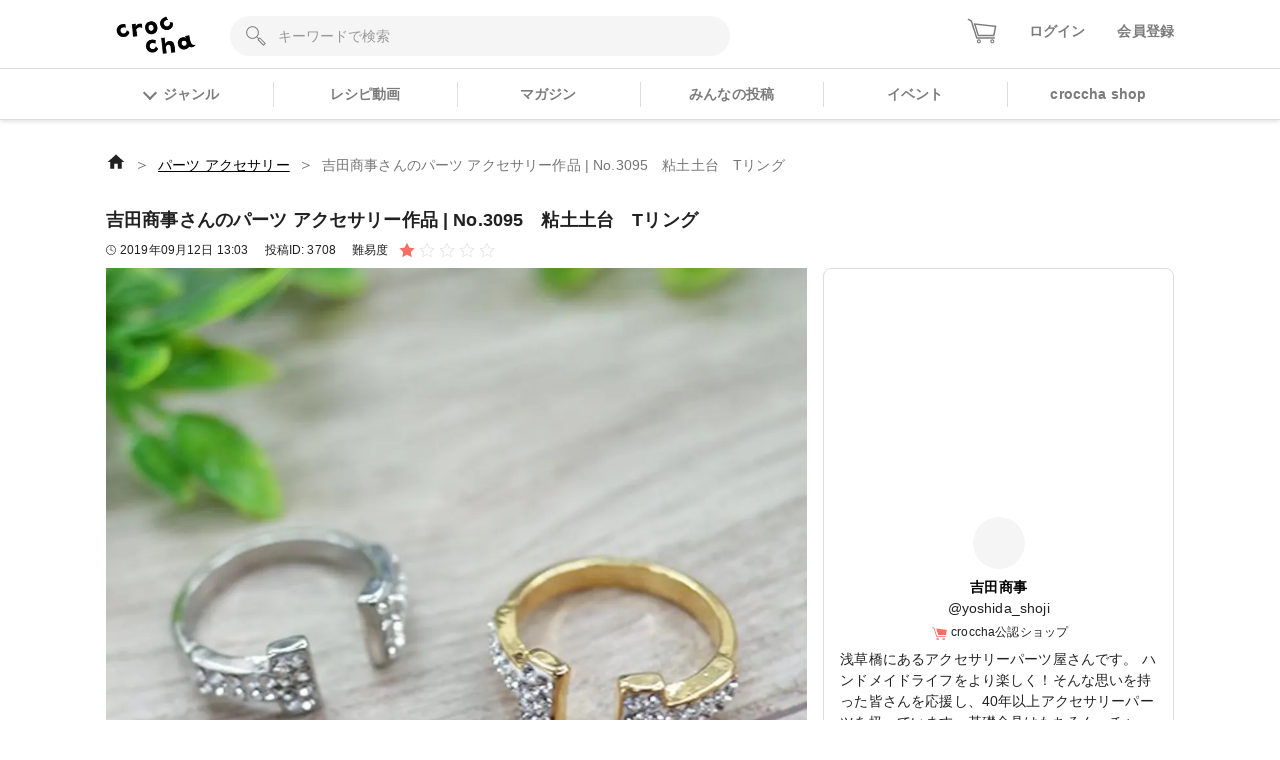

--- FILE ---
content_type: text/html; charset=utf-8
request_url: https://web.croccha.com/posts/3708
body_size: 20768
content:
<!DOCTYPE html><html lang="ja-JP"><head><meta charSet="utf-8"/><meta name="viewport" content="width=device-width"/><meta name="twitter:site" content="@croccha_com"/><meta property="fb:app_id" content="354037938752333"/><meta property="og:description" content="クロッチャは、材料や作り方を教え合って繋がっていくアプリです。「レジン」「パーツ」「フラワークラフト」「編み物」「ソーイング」「ペーパークラフト」「DIY」など多様なジャンルで3万投稿以上の作品をみることができます。"/><meta property="og:type" content="article"/><meta property="og:site_name" content="croccha（クロッチャ）"/><title>吉田商事さんのパーツ
アクセサリー作品 | No.3095　粘土土台　Tリング | croccha</title><meta name="robots" content="index,follow"/><meta name="twitter:card" content="summary_large_image"/><meta property="og:title" content="吉田商事さんのパーツ
アクセサリー作品 | No.3095　粘土土台　Tリング | croccha(クロッチャ) ハンドメイド好きが集まるSNS "/><meta property="og:url" content="https://web.croccha.com/posts/3708"/><meta property="og:image" content="https://static.croccha.com/posts/productImages/images_1092_1568278107130.jpg"/><meta property="og:image:alt" content="吉田商事さんのパーツ
アクセサリー作品 | No.3095　粘土土台　Tリング"/><meta property="og:image:width" content="1200"/><meta property="og:image:height" content="630"/><link rel="preload" as="image" imageSrcSet="https://static.croccha.com/posts/productImages/images_1092_1568278107130.jpg?w=640&amp;p=t 640w, https://static.croccha.com/posts/productImages/images_1092_1568278107130.jpg?w=750&amp;p=t 750w, https://static.croccha.com/posts/productImages/images_1092_1568278107130.jpg?w=828&amp;p=t 828w, https://static.croccha.com/posts/productImages/images_1092_1568278107130.jpg?w=1080&amp;p=t 1080w, https://static.croccha.com/posts/productImages/images_1092_1568278107130.jpg?w=1200&amp;p=t 1200w, https://static.croccha.com/posts/productImages/images_1092_1568278107130.jpg?w=1920&amp;p=t 1920w, https://static.croccha.com/posts/productImages/images_1092_1568278107130.jpg?w=2048&amp;p=t 2048w, https://static.croccha.com/posts/productImages/images_1092_1568278107130.jpg?w=3840&amp;p=t 3840w" imageSizes="100vw"/><meta name="next-head-count" content="17"/><meta http-equiv="Content-Security-Policy" content="object-src &#x27;none&#x27;; script-src &#x27;self&#x27; &#x27;unsafe-inline&#x27; &#x27;unsafe-eval&#x27; https: http: &#x27;nonce-XbQVqvWO1/uq9BacabB/w0wQK/c5zpgn0MwDlz1onForvL+WJPgzo5R+6xu89VqN65qOZLmJsTTdlymnp91DFTSf3HzEAi2oTjBhnlsINtUsCydmfr3EkrfvOMYVITD31ZKRcPFvc674F2J935Hjkk0TiKO78b2SPIVmyanfApE=&#x27; &#x27;strict-dynamic&#x27;; base-uri &#x27;none&#x27;; report-to csp-endpoint;"/><link rel="apple-touch-icon" href="https://static.croccha.com/webapp/banners/apple-touch-icon.png"/><link rel="shortcut icon" href="https://static.croccha.com/webapp/banners/favicon.ico"/><link rel="icon" href="https://static.croccha.com/webapp/banners/android-chrome.png"/><link rel="preconnect" href="https://alb.app.croccha.com:3000"/><script nonce="XbQVqvWO1/uq9BacabB/w0wQK/c5zpgn0MwDlz1onForvL+WJPgzo5R+6xu89VqN65qOZLmJsTTdlymnp91DFTSf3HzEAi2oTjBhnlsINtUsCydmfr3EkrfvOMYVITD31ZKRcPFvc674F2J935Hjkk0TiKO78b2SPIVmyanfApE=">
      /*! loadCSS. [c]2020 Filament Group, Inc. MIT License */
      (function(w){
        "use strict";
        /* exported loadCSS */
        var loadCSS = function( href, before, media, attributes ){
          // Arguments explained:
          // href [REQUIRED] is the URL for your CSS file.
          // before [OPTIONAL] is the element the script should use as a reference for injecting our stylesheet <link> before
          // By default, loadCSS attempts to inject the link after the last stylesheet or script in the DOM. However, you might desire a more specific location in your document.
          // media [OPTIONAL] is the media type or query of the stylesheet. By default it will be 'all'
          // attributes [OPTIONAL] is the Object of attribute name/attribute value pairs to set on the stylesheet's DOM Element.
          var doc = w.document;
          var ss = doc.createElement( "link" );
          var ref;
          if( before ){
            ref = before;
          }
          else {
            var refs = ( doc.body || doc.getElementsByTagName( "head" )[ 0 ] ).childNodes;
            ref = refs[ refs.length - 1];
          }

          var sheets = doc.styleSheets;
          // Set any of the provided attributes to the stylesheet DOM Element.
          if( attributes ){
            for( var attributeName in attributes ){
              if( attributes.hasOwnProperty( attributeName ) ){
                ss.setAttribute( attributeName, attributes[attributeName] );
              }
            }
          }
          ss.rel = "stylesheet";
          ss.href = href;
          // temporarily set media to something inapplicable to ensure it'll fetch without blocking render
          ss.media = "only x";

          // wait until body is defined before injecting link. This ensures a non-blocking load in IE11.
          function ready( cb ){
            if( doc.body ){
              return cb();
            }
            setTimeout(function(){
              ready( cb );
            });
          }
          // Inject link
            // Note: the ternary preserves the existing behavior of "before" argument, but we could choose to change the argument to "after" in a later release and standardize on ref.nextSibling for all refs
            // Note: insertBefore is used instead of appendChild, for safety re: http://www.paulirish.com/2011/surefire-dom-element-insertion/
          ready( function(){
            ref.parentNode.insertBefore( ss, ( before ? ref : ref.nextSibling ) );
          });
          // A method (exposed on return object for external use) that mimics onload by polling document.styleSheets until it includes the new sheet.
          var onloadcssdefined = function( cb ){
            var resolvedHref = ss.href;
            var i = sheets.length;
            while( i-- ){
              if( sheets[ i ].href === resolvedHref ){
                return cb();
              }
            }
            setTimeout(function() {
              onloadcssdefined( cb );
            });
          };

          function loadCB(){
            if( ss.addEventListener ){
              ss.removeEventListener( "load", loadCB );
            }
            ss.media = media || "all";
          }

          // once loaded, set link's media back to all so that the stylesheet applies once it loads
          if( ss.addEventListener ){
            ss.addEventListener( "load", loadCB);
          }
          ss.onloadcssdefined = onloadcssdefined;
          onloadcssdefined( loadCB );
          return ss;
        };
        // commonjs
        if( typeof exports !== "undefined" ){
          exports.loadCSS = loadCSS;
        }
        else {
          w.loadCSS = loadCSS;
        }
      }( typeof global !== "undefined" ? global : this ));

      loadCSS( "https://unpkg.com/nprogress@0.2.0/nprogress.css" );
      </script><script async="" nonce="XbQVqvWO1/uq9BacabB/w0wQK/c5zpgn0MwDlz1onForvL+WJPgzo5R+6xu89VqN65qOZLmJsTTdlymnp91DFTSf3HzEAi2oTjBhnlsINtUsCydmfr3EkrfvOMYVITD31ZKRcPFvc674F2J935Hjkk0TiKO78b2SPIVmyanfApE=" src="https://www.googletagmanager.com/gtag/js?id=UA-98982894-7"></script><script nonce="XbQVqvWO1/uq9BacabB/w0wQK/c5zpgn0MwDlz1onForvL+WJPgzo5R+6xu89VqN65qOZLmJsTTdlymnp91DFTSf3HzEAi2oTjBhnlsINtUsCydmfr3EkrfvOMYVITD31ZKRcPFvc674F2J935Hjkk0TiKO78b2SPIVmyanfApE="> window.dataLayer = window.dataLayer || []; function gtag(){dataLayer.push(arguments);} gtag('js', new Date()); gtag('config', 'UA-98982894-7'); </script><script async="" nonce="XbQVqvWO1/uq9BacabB/w0wQK/c5zpgn0MwDlz1onForvL+WJPgzo5R+6xu89VqN65qOZLmJsTTdlymnp91DFTSf3HzEAi2oTjBhnlsINtUsCydmfr3EkrfvOMYVITD31ZKRcPFvc674F2J935Hjkk0TiKO78b2SPIVmyanfApE=" src="https://www.googletagmanager.com/gtag/js?id=G-6FH6HHJPFP"></script><script nonce="XbQVqvWO1/uq9BacabB/w0wQK/c5zpgn0MwDlz1onForvL+WJPgzo5R+6xu89VqN65qOZLmJsTTdlymnp91DFTSf3HzEAi2oTjBhnlsINtUsCydmfr3EkrfvOMYVITD31ZKRcPFvc674F2J935Hjkk0TiKO78b2SPIVmyanfApE="> window.dataLayer = window.dataLayer || []; function gtag(){dataLayer.push(arguments);} gtag('js', new Date()); gtag('config', 'G-6FH6HHJPFP'); </script><meta name="google-site-verification" content="VUXYcgx8_14ZdHZ8yO49IU8Nbi9LCrUQOqmKDlvSr64"/><script nonce="XbQVqvWO1/uq9BacabB/w0wQK/c5zpgn0MwDlz1onForvL+WJPgzo5R+6xu89VqN65qOZLmJsTTdlymnp91DFTSf3HzEAi2oTjBhnlsINtUsCydmfr3EkrfvOMYVITD31ZKRcPFvc674F2J935Hjkk0TiKO78b2SPIVmyanfApE="> (function(c,l,a,r,i,t,y){ c[a]=c[a]||function(){(c[a].q=c[a].q||[]).push(arguments)}; t=l.createElement(r);t.async=1;t.src="https://www.clarity.ms/tag/"+i; y=l.getElementsByTagName(r)[0];y.parentNode.insertBefore(t,y); })(window, document, "clarity", "script", "gdel6e9cle"); </script><meta name="twitter:card" content="summary_large_image"/><meta name="viewport" content="initial-scale=1.0, width=device-width"/><noscript data-n-css="XbQVqvWO1/uq9BacabB/w0wQK/c5zpgn0MwDlz1onForvL+WJPgzo5R+6xu89VqN65qOZLmJsTTdlymnp91DFTSf3HzEAi2oTjBhnlsINtUsCydmfr3EkrfvOMYVITD31ZKRcPFvc674F2J935Hjkk0TiKO78b2SPIVmyanfApE="></noscript><script defer="" nonce="XbQVqvWO1/uq9BacabB/w0wQK/c5zpgn0MwDlz1onForvL+WJPgzo5R+6xu89VqN65qOZLmJsTTdlymnp91DFTSf3HzEAi2oTjBhnlsINtUsCydmfr3EkrfvOMYVITD31ZKRcPFvc674F2J935Hjkk0TiKO78b2SPIVmyanfApE=" nomodule="" src="/_next/static/chunks/polyfills-c67a75d1b6f99dc8.js"></script><script defer="" src="/_next/static/chunks/3809.5013838f89bad510.js" nonce="XbQVqvWO1/uq9BacabB/w0wQK/c5zpgn0MwDlz1onForvL+WJPgzo5R+6xu89VqN65qOZLmJsTTdlymnp91DFTSf3HzEAi2oTjBhnlsINtUsCydmfr3EkrfvOMYVITD31ZKRcPFvc674F2J935Hjkk0TiKO78b2SPIVmyanfApE="></script><script defer="" src="/_next/static/chunks/1399.e637ede81182ae79.js" nonce="XbQVqvWO1/uq9BacabB/w0wQK/c5zpgn0MwDlz1onForvL+WJPgzo5R+6xu89VqN65qOZLmJsTTdlymnp91DFTSf3HzEAi2oTjBhnlsINtUsCydmfr3EkrfvOMYVITD31ZKRcPFvc674F2J935Hjkk0TiKO78b2SPIVmyanfApE="></script><script defer="" src="/_next/static/chunks/7271-53830be696e5c546.js" nonce="XbQVqvWO1/uq9BacabB/w0wQK/c5zpgn0MwDlz1onForvL+WJPgzo5R+6xu89VqN65qOZLmJsTTdlymnp91DFTSf3HzEAi2oTjBhnlsINtUsCydmfr3EkrfvOMYVITD31ZKRcPFvc674F2J935Hjkk0TiKO78b2SPIVmyanfApE="></script><script defer="" src="/_next/static/chunks/5782.e2e7144d09b604c0.js" nonce="XbQVqvWO1/uq9BacabB/w0wQK/c5zpgn0MwDlz1onForvL+WJPgzo5R+6xu89VqN65qOZLmJsTTdlymnp91DFTSf3HzEAi2oTjBhnlsINtUsCydmfr3EkrfvOMYVITD31ZKRcPFvc674F2J935Hjkk0TiKO78b2SPIVmyanfApE="></script><script src="/_next/static/chunks/webpack-a46700f946d02668.js" nonce="XbQVqvWO1/uq9BacabB/w0wQK/c5zpgn0MwDlz1onForvL+WJPgzo5R+6xu89VqN65qOZLmJsTTdlymnp91DFTSf3HzEAi2oTjBhnlsINtUsCydmfr3EkrfvOMYVITD31ZKRcPFvc674F2J935Hjkk0TiKO78b2SPIVmyanfApE=" defer=""></script><script src="/_next/static/chunks/framework-755dab5a5cdaaedc.js" nonce="XbQVqvWO1/uq9BacabB/w0wQK/c5zpgn0MwDlz1onForvL+WJPgzo5R+6xu89VqN65qOZLmJsTTdlymnp91DFTSf3HzEAi2oTjBhnlsINtUsCydmfr3EkrfvOMYVITD31ZKRcPFvc674F2J935Hjkk0TiKO78b2SPIVmyanfApE=" defer=""></script><script src="/_next/static/chunks/main-68ba9a7d7696a8a1.js" nonce="XbQVqvWO1/uq9BacabB/w0wQK/c5zpgn0MwDlz1onForvL+WJPgzo5R+6xu89VqN65qOZLmJsTTdlymnp91DFTSf3HzEAi2oTjBhnlsINtUsCydmfr3EkrfvOMYVITD31ZKRcPFvc674F2J935Hjkk0TiKO78b2SPIVmyanfApE=" defer=""></script><script src="/_next/static/chunks/pages/_app-dd25c1d285e33e13.js" nonce="XbQVqvWO1/uq9BacabB/w0wQK/c5zpgn0MwDlz1onForvL+WJPgzo5R+6xu89VqN65qOZLmJsTTdlymnp91DFTSf3HzEAi2oTjBhnlsINtUsCydmfr3EkrfvOMYVITD31ZKRcPFvc674F2J935Hjkk0TiKO78b2SPIVmyanfApE=" defer=""></script><script src="/_next/static/chunks/ea88be26-88b0f309bf8f8077.js" nonce="XbQVqvWO1/uq9BacabB/w0wQK/c5zpgn0MwDlz1onForvL+WJPgzo5R+6xu89VqN65qOZLmJsTTdlymnp91DFTSf3HzEAi2oTjBhnlsINtUsCydmfr3EkrfvOMYVITD31ZKRcPFvc674F2J935Hjkk0TiKO78b2SPIVmyanfApE=" defer=""></script><script src="/_next/static/chunks/6b05130c-dd8ce1a63b7baaad.js" nonce="XbQVqvWO1/uq9BacabB/w0wQK/c5zpgn0MwDlz1onForvL+WJPgzo5R+6xu89VqN65qOZLmJsTTdlymnp91DFTSf3HzEAi2oTjBhnlsINtUsCydmfr3EkrfvOMYVITD31ZKRcPFvc674F2J935Hjkk0TiKO78b2SPIVmyanfApE=" defer=""></script><script src="/_next/static/chunks/fcc27f93-9d7723e82c9322b5.js" nonce="XbQVqvWO1/uq9BacabB/w0wQK/c5zpgn0MwDlz1onForvL+WJPgzo5R+6xu89VqN65qOZLmJsTTdlymnp91DFTSf3HzEAi2oTjBhnlsINtUsCydmfr3EkrfvOMYVITD31ZKRcPFvc674F2J935Hjkk0TiKO78b2SPIVmyanfApE=" defer=""></script><script src="/_next/static/chunks/0eceb729-8922a06838d506b3.js" nonce="XbQVqvWO1/uq9BacabB/w0wQK/c5zpgn0MwDlz1onForvL+WJPgzo5R+6xu89VqN65qOZLmJsTTdlymnp91DFTSf3HzEAi2oTjBhnlsINtUsCydmfr3EkrfvOMYVITD31ZKRcPFvc674F2J935Hjkk0TiKO78b2SPIVmyanfApE=" defer=""></script><script src="/_next/static/chunks/1898-3bec708d92622db2.js" nonce="XbQVqvWO1/uq9BacabB/w0wQK/c5zpgn0MwDlz1onForvL+WJPgzo5R+6xu89VqN65qOZLmJsTTdlymnp91DFTSf3HzEAi2oTjBhnlsINtUsCydmfr3EkrfvOMYVITD31ZKRcPFvc674F2J935Hjkk0TiKO78b2SPIVmyanfApE=" defer=""></script><script src="/_next/static/chunks/3579-ed4973ccf24750a0.js" nonce="XbQVqvWO1/uq9BacabB/w0wQK/c5zpgn0MwDlz1onForvL+WJPgzo5R+6xu89VqN65qOZLmJsTTdlymnp91DFTSf3HzEAi2oTjBhnlsINtUsCydmfr3EkrfvOMYVITD31ZKRcPFvc674F2J935Hjkk0TiKO78b2SPIVmyanfApE=" defer=""></script><script src="/_next/static/chunks/6261-139a75b6fa75e714.js" nonce="XbQVqvWO1/uq9BacabB/w0wQK/c5zpgn0MwDlz1onForvL+WJPgzo5R+6xu89VqN65qOZLmJsTTdlymnp91DFTSf3HzEAi2oTjBhnlsINtUsCydmfr3EkrfvOMYVITD31ZKRcPFvc674F2J935Hjkk0TiKO78b2SPIVmyanfApE=" defer=""></script><script src="/_next/static/chunks/8522-28d892437e5de310.js" nonce="XbQVqvWO1/uq9BacabB/w0wQK/c5zpgn0MwDlz1onForvL+WJPgzo5R+6xu89VqN65qOZLmJsTTdlymnp91DFTSf3HzEAi2oTjBhnlsINtUsCydmfr3EkrfvOMYVITD31ZKRcPFvc674F2J935Hjkk0TiKO78b2SPIVmyanfApE=" defer=""></script><script src="/_next/static/chunks/305-7847c8fa7ec604a5.js" nonce="XbQVqvWO1/uq9BacabB/w0wQK/c5zpgn0MwDlz1onForvL+WJPgzo5R+6xu89VqN65qOZLmJsTTdlymnp91DFTSf3HzEAi2oTjBhnlsINtUsCydmfr3EkrfvOMYVITD31ZKRcPFvc674F2J935Hjkk0TiKO78b2SPIVmyanfApE=" defer=""></script><script src="/_next/static/chunks/4354-50c84a2057c520cf.js" nonce="XbQVqvWO1/uq9BacabB/w0wQK/c5zpgn0MwDlz1onForvL+WJPgzo5R+6xu89VqN65qOZLmJsTTdlymnp91DFTSf3HzEAi2oTjBhnlsINtUsCydmfr3EkrfvOMYVITD31ZKRcPFvc674F2J935Hjkk0TiKO78b2SPIVmyanfApE=" defer=""></script><script src="/_next/static/chunks/5579-12f5367092f2c19c.js" nonce="XbQVqvWO1/uq9BacabB/w0wQK/c5zpgn0MwDlz1onForvL+WJPgzo5R+6xu89VqN65qOZLmJsTTdlymnp91DFTSf3HzEAi2oTjBhnlsINtUsCydmfr3EkrfvOMYVITD31ZKRcPFvc674F2J935Hjkk0TiKO78b2SPIVmyanfApE=" defer=""></script><script src="/_next/static/chunks/646-c09a1b3d6899ffa8.js" nonce="XbQVqvWO1/uq9BacabB/w0wQK/c5zpgn0MwDlz1onForvL+WJPgzo5R+6xu89VqN65qOZLmJsTTdlymnp91DFTSf3HzEAi2oTjBhnlsINtUsCydmfr3EkrfvOMYVITD31ZKRcPFvc674F2J935Hjkk0TiKO78b2SPIVmyanfApE=" defer=""></script><script src="/_next/static/chunks/pages/posts/%5BpostId%5D-575e5b7e6dcda25f.js" nonce="XbQVqvWO1/uq9BacabB/w0wQK/c5zpgn0MwDlz1onForvL+WJPgzo5R+6xu89VqN65qOZLmJsTTdlymnp91DFTSf3HzEAi2oTjBhnlsINtUsCydmfr3EkrfvOMYVITD31ZKRcPFvc674F2J935Hjkk0TiKO78b2SPIVmyanfApE=" defer=""></script><script src="/_next/static/MaOV_WK9XFWV2vjx6GSEs/_buildManifest.js" nonce="XbQVqvWO1/uq9BacabB/w0wQK/c5zpgn0MwDlz1onForvL+WJPgzo5R+6xu89VqN65qOZLmJsTTdlymnp91DFTSf3HzEAi2oTjBhnlsINtUsCydmfr3EkrfvOMYVITD31ZKRcPFvc674F2J935Hjkk0TiKO78b2SPIVmyanfApE=" defer=""></script><script src="/_next/static/MaOV_WK9XFWV2vjx6GSEs/_ssgManifest.js" nonce="XbQVqvWO1/uq9BacabB/w0wQK/c5zpgn0MwDlz1onForvL+WJPgzo5R+6xu89VqN65qOZLmJsTTdlymnp91DFTSf3HzEAi2oTjBhnlsINtUsCydmfr3EkrfvOMYVITD31ZKRcPFvc674F2J935Hjkk0TiKO78b2SPIVmyanfApE=" defer=""></script><style data-styled="" data-styled-version="5.3.11">{/*!
 * ress.css • v2.0.2
 * MIT License
 * github.com/filipelinhares/ress
 */}/*!sc*/
html{box-sizing:border-box;-webkit-text-size-adjust:100%;word-break:break-word;-moz-tab-size:4;tab-size:4;}/*!sc*/
*,::before,::after{background-repeat:no-repeat;box-sizing:inherit;}/*!sc*/
::before,::after{-webkit-text-decoration:inherit;text-decoration:inherit;vertical-align:inherit;}/*!sc*/
*{padding:0;margin:0;}/*!sc*/
hr{overflow:visible;height:0;}/*!sc*/
details,main{display:block;}/*!sc*/
summary{display:list-item;}/*!sc*/
small{font-size:80%;}/*!sc*/
[hidden]{display:none;}/*!sc*/
abbr[title]{border-bottom:none;-webkit-text-decoration:underline;text-decoration:underline;-webkit-text-decoration:underline dotted;text-decoration:underline dotted;}/*!sc*/
a{background-color:transparent;-webkit-tap-highlight-color:rgba(0,0,0,0);cursor:pointer;}/*!sc*/
a:active,a:hover{outline-width:0;}/*!sc*/
code,kbd,pre,samp{font-family:monospace,monospace;}/*!sc*/
pre{font-size:1em;}/*!sc*/
b,strong{font-weight:bolder;}/*!sc*/
sub,sup{font-size:75%;line-height:0;position:relative;vertical-align:baseline;}/*!sc*/
sub{bottom:-0.25em;}/*!sc*/
sup{top:-0.5em;}/*!sc*/
input{border-radius:0;}/*!sc*/
[disabled]{cursor:default;}/*!sc*/
[type="number"]::-webkit-inner-spin-button,[type="number"]::-webkit-outer-spin-button{height:auto;}/*!sc*/
[type="search"]{-webkit-appearance:textfield;outline-offset:-2px;}/*!sc*/
[type="search"]::-webkit-search-decoration{-webkit-appearance:none;}/*!sc*/
textarea{overflow:auto;resize:vertical;}/*!sc*/
button,input,optgroup,select,textarea{font:inherit;}/*!sc*/
optgroup{font-weight:bold;}/*!sc*/
button{overflow:visible;}/*!sc*/
button,select{text-transform:none;}/*!sc*/
button,[type="button"],[type="reset"],[type="submit"],[role="button"]{cursor:pointer;}/*!sc*/
button::-moz-focus-inner,[type="button"]::-moz-focus-inner,[type="reset"]::-moz-focus-inner,[type="submit"]::-moz-focus-inner{border-style:none;padding:0;}/*!sc*/
button:-moz-focusring,[type="button"]::-moz-focus-inner,[type="reset"]::-moz-focus-inner,[type="submit"]::-moz-focus-inner{outline:1px dotted ButtonText;}/*!sc*/
button,html [type="button"],[type="reset"],[type="submit"]{-webkit-appearance:button;}/*!sc*/
button,input,select,textarea{background-color:transparent;border-style:none;}/*!sc*/
select{-moz-appearance:none;-webkit-appearance:none;}/*!sc*/
select::-ms-expand{display:none;}/*!sc*/
select::-ms-value{color:currentColor;}/*!sc*/
legend{border:0;color:inherit;display:table;max-width:100%;white-space:normal;max-width:100%;}/*!sc*/
::-webkit-file-upload-button{-webkit-appearance:button;color:inherit;font:inherit;}/*!sc*/
img{border-style:none;max-width:100%;vertical-align:bottom;aspect-ratio:attr(width) / attr(height);}/*!sc*/
progress{vertical-align:baseline;}/*!sc*/
svg:not([fill]){fill:currentColor;}/*!sc*/
@media screen{[hidden~="screen"]{display:inherit;}[hidden~="screen"]:not(:active):not(:focus):not(:target){position:absolute !important;-webkit-clip:rect(0 0 0 0) !important;clip:rect(0 0 0 0) !important;}}/*!sc*/
[aria-busy="true"]{cursor:progress;}/*!sc*/
[aria-controls]{cursor:pointer;}/*!sc*/
[aria-disabled="true"]{cursor:default;}/*!sc*/
html{font-size:100%;}/*!sc*/
body{font-size:0.875em;font-family:'Noto Sans JP',sans-serif;line-height:1.5;word-wrap:break-word;}/*!sc*/
@supports (-ms-ime-align:auto){body{word-break:break-all;}}/*!sc*/
@media screen and (max-width:767px){input{font-size:1rem;}}/*!sc*/
h1,h2,h3,h4,h5{font-weight:bold;line-height:1.3;}/*!sc*/
h1{font-size:1.125rem;}/*!sc*/
h2{font-size:1rem;}/*!sc*/
h3{font-size:0.875rem;}/*!sc*/
h4{font-size:0.75rem;}/*!sc*/
h5{font-size:0.75rem;}/*!sc*/
ul[class],ol[class]{list-style:none;}/*!sc*/
li{list-style:none;}/*!sc*/
a{-webkit-text-decoration:none;text-decoration:none;color:initial;outline:none;cursor:pointer;-webkit-tap-highlight-color:rgba(255,255,255,0.8);}/*!sc*/
button{-webkit-tap-highlight-color:rgba(255,255,255,0.8);}/*!sc*/
a:hover{-webkit-text-decoration:none;text-decoration:none;opacity:.8;}/*!sc*/
a:active{-webkit-text-decoration:none;text-decoration:none;opacity:.8;}/*!sc*/
a:focus,*:focus{outline:none;}/*!sc*/
input::-webkit-outer-spin-button,input::-webkit-inner-spin-button{-webkit-appearance:none;margin:0;}/*!sc*/
.shop-tab.react-tabs{background:#fff;}/*!sc*/
.shop-tab .react-tabs__tab-list{display:-webkit-box;display:-webkit-flex;display:-ms-flexbox;display:flex;-webkit-align-items:center;-webkit-box-align:center;-ms-flex-align:center;align-items:center;-webkit-box-pack:justify;-webkit-justify-content:space-between;-ms-flex-pack:justify;justify-content:space-between;border-bottom:none;margin:0;}/*!sc*/
.shop-tab .react-tabs__tab{border:1px solid transparent;border-bottom:none;bottom:-1px;position:relative;text-align:center;cursor:pointer;}/*!sc*/
.shop-tab .react-tabs__tab--selected{background:transparent;border:none;}/*!sc*/
.ReactModal__Overlay.ReactModal__Overlay--after-open{background-color:rgba(0,0,0,0.5) !important;}/*!sc*/
.iframely-responsive>*{border-radius:8px;}/*!sc*/
data-styled.g1[id="sc-global-cCKzgy1"]{content:"sc-global-cCKzgy1,"}/*!sc*/
.eWWlEG{display:inline-block;}/*!sc*/
data-styled.g2[id="Anchor__A-sc-739c5e53-0"]{content:"eWWlEG,"}/*!sc*/
.fRKjjF{display:inline-block;cursor:pointer;}/*!sc*/
data-styled.g3[id="Anchor__Span-sc-739c5e53-1"]{content:"fRKjjF,"}/*!sc*/
.eSXnnw{max-width:none;width:80px;height:auto;}/*!sc*/
@media screen and (max-width:767px){.eSXnnw{width:64px;}}/*!sc*/
.eFNDYt{max-width:none;width:100px;height:auto;}/*!sc*/
data-styled.g10[id="Logo__LogoImg-sc-f289df05-0"]{content:"eSXnnw,eFNDYt,"}/*!sc*/
.dICjqe::before{content:'';display:inline-block;position:relative;left:0;top:0.25rem;width:10px;height:10px;margin-right:0.5rem;border-style:solid;border-width:2px 2px 0 0;border-color:#7c7c7c;vertical-align:top;-webkit-transform:rotate(135deg);-ms-transform:rotate(135deg);transform:rotate(135deg);}/*!sc*/
.gtmNFu::before{content:'';display:inline-block;position:relative;left:0;top:0.25rem;width:10px;height:10px;margin-right:0.5rem;border-style:solid;border-width:2px 2px 0 0;border-color:#FA6D63;vertical-align:top;-webkit-transform:rotate(135deg);-ms-transform:rotate(135deg);transform:rotate(135deg);}/*!sc*/
data-styled.g11[id="ChevronIcon__IconWrap-sc-8c1e6081-0"]{content:"dICjqe,gtmNFu,"}/*!sc*/
.dikLcb{display:-webkit-box;display:-webkit-flex;display:-ms-flexbox;display:flex;-webkit-align-items:center;-webkit-box-align:center;-ms-flex-align:center;align-items:center;-webkit-box-pack:center;-webkit-justify-content:center;-ms-flex-pack:center;justify-content:center;}/*!sc*/
data-styled.g12[id="Image__Picture-sc-b5914034-0"]{content:"dikLcb,"}/*!sc*/
.eomhvw{max-width:100%;}/*!sc*/
data-styled.g13[id="Image__WrapImageNext-sc-b5914034-1"]{content:"eomhvw,"}/*!sc*/
.jxYram{margin-left:-5px;z-index:100;max-width:800px;}/*!sc*/
@media screen and (max-width:768px){.jxYram{width:100vw;}}/*!sc*/
@media (min-width:1200px){.jxYram{max-width:1100px;}}/*!sc*/
data-styled.g14[id="Popover__StyledPopper-sc-d9b267ef-0"]{content:"jxYram,"}/*!sc*/
.bpsTPG{width:100%;height:100%;color:#7c7c7c;font-weight:bold;}/*!sc*/
.bpsTPG:hover,.bpsTPG:active,.bpsTPG:visited{color:#7c7c7c;opacity:0.8;}/*!sc*/
.bpsTPG > span::before{top:0.3rem;}/*!sc*/
data-styled.g20[id="GlobalGenresMenu__GenreMenuButton-sc-21905a3d-0"]{content:"bpsTPG,"}/*!sc*/
.fSZNfv{width:52px;height:52px;border-radius:50%;background:#F5F5F5;overflow:hidden;}/*!sc*/
data-styled.g21[id="Avatar__Wrap-sc-4301b5f7-0"]{content:"fSZNfv,"}/*!sc*/
.VGCbh{object-fit:cover;vertical-align:inherit;}/*!sc*/
data-styled.g22[id="Avatar__UserImage-sc-4301b5f7-1"]{content:"VGCbh,"}/*!sc*/
.iOWovK{position:relative;display:-webkit-box;display:-webkit-flex;display:-ms-flexbox;display:flex;}/*!sc*/
data-styled.g23[id="HeaderCart__StyledAnchor-sc-626f7eb9-0"]{content:"iOWovK,"}/*!sc*/
@media screen and (max-width:360px){.iZHpQQ{width:26px;}}/*!sc*/
data-styled.g24[id="HeaderCart__StyledCartIcon-sc-626f7eb9-1"]{content:"iZHpQQ,"}/*!sc*/
.hPhILL{border:none;background-color:#F5F5F5;width:100%;height:40px;padding:0 2rem 0 3rem;border-radius:20px;}/*!sc*/
.hPhILL::-webkit-input-placeholder{color:#999;}/*!sc*/
.hPhILL::-moz-placeholder{color:#999;}/*!sc*/
.hPhILL:-ms-input-placeholder{color:#999;}/*!sc*/
.hPhILL::placeholder{color:#999;}/*!sc*/
.hPhILL:-ms-input-placeholder{color:#999;}/*!sc*/
.hPhILL::-ms-input-placeholder{color:#999;}/*!sc*/
data-styled.g27[id="rhf__InputWrap-sc-5d3e5c4b-1"]{content:"hPhILL,"}/*!sc*/
.fsGhgb{width:100%;}/*!sc*/
data-styled.g30[id="List__Empty-sc-ed55f44e-1"]{content:"fsGhgb,"}/*!sc*/
.iOwbvF{background:#fff;}/*!sc*/
data-styled.g38[id="FooterLinks__Container-sc-877d9a46-0"]{content:"iOwbvF,"}/*!sc*/
.JFhYp{display:-webkit-box;display:-webkit-flex;display:-ms-flexbox;display:flex;-webkit-box-pack:end;-webkit-justify-content:flex-end;-ms-flex-pack:end;justify-content:flex-end;max-width:800px;margin:auto;padding:1.5rem 1rem;font-size:0.75rem;}/*!sc*/
@media screen and (max-width:767px){.JFhYp{-webkit-flex-wrap:wrap;-ms-flex-wrap:wrap;flex-wrap:wrap;-webkit-box-pack:center;-webkit-justify-content:center;-ms-flex-pack:center;justify-content:center;padding-bottom:1rem;}}/*!sc*/
@media (min-width:1200px){.JFhYp{max-width:1100px;}}/*!sc*/
data-styled.g39[id="FooterLinks__FooterLinksList-sc-877d9a46-1"]{content:"JFhYp,"}/*!sc*/
.efQyNk{margin-left:1.5rem;}/*!sc*/
@media screen and (max-width:767px){.efQyNk{margin:0 1rem 1rem;}}/*!sc*/
data-styled.g40[id="FooterLinks__FooterLinksItem-sc-877d9a46-2"]{content:"efQyNk,"}/*!sc*/
.gMLfdn{max-width:800px;margin:auto;padding:0 1rem 1.5rem;font-size:0.75rem;color:#999;text-align:right;}/*!sc*/
@media screen and (max-width:767px){.gMLfdn{text-align:center;}}/*!sc*/
@media (min-width:1200px){.gMLfdn{max-width:1100px;}}/*!sc*/
data-styled.g41[id="FooterLinks__Copyright-sc-877d9a46-3"]{content:"gMLfdn,"}/*!sc*/
.eUZvwH{position:relative;display:block;width:40px;height:40px;border-radius:50%;background:#999;}/*!sc*/
.eUZvwH:before{content:'';position:absolute;top:0;left:0;bottom:0;right:0;background-repeat:no-repeat;background-size:contain;display:block;margin:auto;width:24px;height:24px;background-image:url(https://static.croccha.com/webapp/banners/sns_instagram_circle.png?w=100);}/*!sc*/
.ixhzQv{position:relative;display:block;width:40px;height:40px;border-radius:50%;background:#999;}/*!sc*/
.ixhzQv:before{content:'';position:absolute;top:0;left:0;bottom:0;right:0;background-repeat:no-repeat;background-size:contain;display:block;margin:auto;width:24px;height:24px;background-image:url(https://static.croccha.com/webapp/banners/sns_x_circle.png);}/*!sc*/
.dBoNAH{position:relative;display:block;width:40px;height:40px;border-radius:50%;background:#999;}/*!sc*/
.dBoNAH:before{content:'';position:absolute;top:0;left:0;bottom:0;right:0;background-repeat:no-repeat;background-size:contain;display:block;margin:auto;width:24px;height:24px;background-image:url(https://static.croccha.com/webapp/banners/sns_facebook_circle.png?w=100);}/*!sc*/
data-styled.g42[id="SnsIcon__IconWrap-sc-a3e94cdb-0"]{content:"eUZvwH,ixhzQv,dBoNAH,"}/*!sc*/
.fBBEWo{display:grid;max-width:800px;margin:auto;padding:2rem 1rem;}/*!sc*/
@media screen and (min-width:768px){.fBBEWo{grid-template-columns:130px 160px 160px 320px;}}/*!sc*/
@media screen and (min-width:768px) and (max-width:959px){.fBBEWo{grid-template-columns:96px 160px 160px 320px;}}/*!sc*/
@media screen and (max-width:767px){.fBBEWo{grid-template-columns:repeat(1,3fr);}}/*!sc*/
@media (min-width:1200px){.fBBEWo{max-width:1100px;grid-template-columns:170px 200px 200px 400px;}}/*!sc*/
data-styled.g43[id="FooterSiteMap__SiteMap-sc-2513b6d-0"]{content:"fBBEWo,"}/*!sc*/
.iQdSMe{display:-webkit-box;display:-webkit-flex;display:-ms-flexbox;display:flex;-webkit-align-items:center;-webkit-box-align:center;-ms-flex-align:center;align-items:center;}/*!sc*/
@media screen and (max-width:767px){.iQdSMe{-webkit-box-pack:center;-webkit-justify-content:center;-ms-flex-pack:center;justify-content:center;}}/*!sc*/
@media screen and (min-width:768px) and (max-width:959px){.iQdSMe img{width:80px;}}/*!sc*/
data-styled.g44[id="FooterSiteMap__LogoWrap-sc-2513b6d-1"]{content:"iQdSMe,"}/*!sc*/
@media screen and (max-width:767px){.ikyRcF{grid-row-start:3;display:-webkit-box;display:-webkit-flex;display:-ms-flexbox;display:flex;-webkit-flex-wrap:wrap;-ms-flex-wrap:wrap;flex-wrap:wrap;-webkit-box-pack:center;-webkit-justify-content:center;-ms-flex-pack:center;justify-content:center;}}/*!sc*/
.ikyRcF > li{display:-webkit-box;display:-webkit-flex;display:-ms-flexbox;display:flex;-webkit-align-items:center;-webkit-box-align:center;-ms-flex-align:center;align-items:center;height:30px;margin:0 0 0.5rem;}/*!sc*/
@media screen and (max-width:767px){.ikyRcF > li{margin:0 1rem 0.5rem;}}/*!sc*/
.ikyRcF > li:last-child{margin-bottom:0;}/*!sc*/
data-styled.g45[id="FooterSiteMap__SiteMapList-sc-2513b6d-2"]{content:"ikyRcF,"}/*!sc*/
.bXOgUQ::before{-webkit-transform:rotate(45deg);-ms-transform:rotate(45deg);transform:rotate(45deg);top:6px;}/*!sc*/
@media screen and (max-width:767px){.bXOgUQ{display:none;}}/*!sc*/
data-styled.g46[id="FooterSiteMap__StyledIcon-sc-2513b6d-3"]{content:"bXOgUQ,"}/*!sc*/
@media screen and (max-width:767px){.gkgkIV{grid-row-start:2;display:-webkit-box;display:-webkit-flex;display:-ms-flexbox;display:flex;-webkit-box-pack:center;-webkit-justify-content:center;-ms-flex-pack:center;justify-content:center;margin:1rem 0;}}/*!sc*/
.gkgkIV > li{margin-right:1rem;margin-bottom:0.5rem;}/*!sc*/
.gkgkIV > li:last-child{margin-right:0;}/*!sc*/
data-styled.g47[id="FooterSiteMap__SNSList-sc-2513b6d-4"]{content:"gkgkIV,"}/*!sc*/
.ecrQHU{display:-webkit-box;display:-webkit-flex;display:-ms-flexbox;display:flex;-webkit-align-items:center;-webkit-box-align:center;-ms-flex-align:center;align-items:center;}/*!sc*/
@media screen and (max-width:767px){.ecrQHU > span{display:none;}}/*!sc*/
@media screen and (min-width:768px){.ecrQHU > span{vertical-align:top;}}/*!sc*/
data-styled.g48[id="FooterSiteMap__SnsLink-sc-2513b6d-5"]{content:"ecrQHU,"}/*!sc*/
.ihsUc{display:inline-block;background:#fff;width:35px;height:35px;}/*!sc*/
.ihsUc:before{width:35px;height:35px;}/*!sc*/
@media screen and (min-width:768px){.ihsUc{margin-right:1rem;}}/*!sc*/
data-styled.g49[id="FooterSiteMap__SNSAnchor-sc-2513b6d-6"]{content:"ihsUc,"}/*!sc*/
.hcjMMl{display:inline-block;background:#fff;width:35px;height:35px;}/*!sc*/
.hcjMMl:before{width:20px;height:20px;}/*!sc*/
@media screen and (min-width:768px){.hcjMMl{margin-right:1rem;}}/*!sc*/
data-styled.g50[id="FooterSiteMap__SNSXAnchor-sc-2513b6d-7"]{content:"hcjMMl,"}/*!sc*/
.iqkMlU{background-image:url(https://static.croccha.com/webapp/banners/png/pc/pc_bg.png);background-repeat:repeat;}/*!sc*/
data-styled.g60[id="FooterAppBanner__BannerWrap-sc-e7996fde-2"]{content:"iqkMlU,"}/*!sc*/
.bQwDDt{position:relative;max-width:800px;height:300px;margin:auto;padding-top:1rem;}/*!sc*/
data-styled.g61[id="FooterAppBanner__BannerContainer-sc-e7996fde-3"]{content:"bQwDDt,"}/*!sc*/
.fTgbqM{position:absolute;left:0;bottom:0;}/*!sc*/
data-styled.g62[id="FooterAppBanner__BannerLeftSide-sc-e7996fde-4"]{content:"fTgbqM,"}/*!sc*/
.kAZgXJ{position:absolute;right:0;top:50%;-webkit-transform:translateY(-50%);-ms-transform:translateY(-50%);transform:translateY(-50%);}/*!sc*/
data-styled.g63[id="FooterAppBanner__BannerRightSide-sc-e7996fde-5"]{content:"kAZgXJ,"}/*!sc*/
.lmbXko{display:-webkit-box;display:-webkit-flex;display:-ms-flexbox;display:flex;-webkit-flex-direction:row;-ms-flex-direction:row;flex-direction:row;-webkit-align-items:center;-webkit-box-align:center;-ms-flex-align:center;align-items:center;}/*!sc*/
data-styled.g64[id="FooterAppBanner__FlexRowWrap-sc-e7996fde-6"]{content:"lmbXko,"}/*!sc*/
.gCoCIZ{margin-bottom:2rem;display:-webkit-box;display:-webkit-flex;display:-ms-flexbox;display:flex;-webkit-flex-direction:row;-ms-flex-direction:row;flex-direction:row;}/*!sc*/
data-styled.g65[id="FooterAppBanner__LogoContainer-sc-e7996fde-7"]{content:"gCoCIZ,"}/*!sc*/
.HsoPh{margin-left:24px;font-size:1.625rem;font-weight:bold;color:#fff;}/*!sc*/
data-styled.g66[id="FooterAppBanner__FooterMessage-sc-e7996fde-8"]{content:"HsoPh,"}/*!sc*/
.hEyteY{display:-webkit-box;display:-webkit-flex;display:-ms-flexbox;display:flex;-webkit-flex-direction:row;-ms-flex-direction:row;flex-direction:row;padding:10px 1rem;background:#f98e8a;border-radius:8px;}/*!sc*/
.hEyteY > div:first-child{margin-right:1rem;}/*!sc*/
data-styled.g67[id="FooterAppBanner__QrContainer-sc-e7996fde-9"]{content:"hEyteY,"}/*!sc*/
.jVqQIZ{width:55px;height:55px;}/*!sc*/
data-styled.g68[id="FooterAppBanner__QrImage-sc-e7996fde-10"]{content:"jVqQIZ,"}/*!sc*/
.hJpugp{margin-left:1rem;color:#fff;font-size:0.875rem;font-weight:bold;}/*!sc*/
data-styled.g69[id="FooterAppBanner__QrLabel-sc-e7996fde-11"]{content:"hJpugp,"}/*!sc*/
.bdmcij{background:#F5F5F5;margin-top:auto;}/*!sc*/
data-styled.g70[id="NormalFooter__FooterWrap-sc-e71d3d1b-0"]{content:"bdmcij,"}/*!sc*/
.iTrcxU{margin:2rem 1rem;}/*!sc*/
data-styled.g71[id="NormalFooter__GenresWrap-sc-e71d3d1b-1"]{content:"iTrcxU,"}/*!sc*/
.bwXSHn{text-align:center;margin-bottom:1.5rem;}/*!sc*/
data-styled.g72[id="NormalFooter__Heading-sc-e71d3d1b-2"]{content:"bwXSHn,"}/*!sc*/
.gqBXvw{display:-webkit-box;display:-webkit-flex;display:-ms-flexbox;display:flex;-webkit-flex-wrap:wrap;-ms-flex-wrap:wrap;flex-wrap:wrap;max-width:800px;margin:auto;}/*!sc*/
@media (min-width:1200px){.gqBXvw{max-width:1100px;}}/*!sc*/
data-styled.g73[id="NormalFooter__StyledList-sc-e71d3d1b-3"]{content:"gqBXvw,"}/*!sc*/
.cVCIxN{display:block;height:40px;margin:auto;padding:0 1rem;line-height:18px;border-radius:20px;text-align:center;-webkit-appearance:none;-moz-appearance:none;-webkit-appearance:none;-moz-appearance:none;appearance:none;cursor:pointer;font-weight:bold;background:#DDDDDD;border:none;color:#212121;font-weight:normal;}/*!sc*/
@media screen and (min-width:768px){.cVCIxN{min-width:200px;}}/*!sc*/
@media screen and (max-width:767px){.cVCIxN{width:80%;}}/*!sc*/
.cVCIxN:focus{outline:0;}/*!sc*/
.cVCIxN:hover{opacity:0.8;}/*!sc*/
.cVCIxN:active{opacity:0.8;}/*!sc*/
.cVCIxN:hover{color:#212121;}/*!sc*/
data-styled.g79[id="Button__Wrap-sc-9d99eadf-0"]{content:"cVCIxN,"}/*!sc*/
.ffHgwp{height:100%;border-radius:8px;border:1px solid #DDDDDD;background:#fff;}/*!sc*/
data-styled.g93[id="Card__BaseCard-sc-8c0393db-0"]{content:"ffHgwp,"}/*!sc*/
.bopetR{cursor:pointer;width:35px;height:35px;}/*!sc*/
data-styled.g118[id="FavoriteButton__Wrap-sc-cbb852de-0"]{content:"bopetR,"}/*!sc*/
.elsXxZ{width:100%;}/*!sc*/
@media screen and (min-width:768px){.elsXxZ{-webkit-flex:2;-ms-flex:2;flex:2;min-width:0;}}/*!sc*/
@media screen and (max-width:767px){.elsXxZ{grid-column-start:2;grid-column-end:4;grid-row-start:1;overflow:hidden;display:-webkit-box;display:-webkit-flex;display:-ms-flexbox;display:flex;-webkit-box-pack:end;-webkit-justify-content:flex-end;-ms-flex-pack:end;justify-content:flex-end;}}/*!sc*/
data-styled.g141[id="HeaderUserMenu__UserMenu-sc-60bffff6-0"]{content:"elsXxZ,"}/*!sc*/
.brWKLW{display:-webkit-box;display:-webkit-flex;display:-ms-flexbox;display:flex;-webkit-box-pack:end;-webkit-justify-content:flex-end;-ms-flex-pack:end;justify-content:flex-end;-webkit-align-items:center;-webkit-box-align:center;-ms-flex-align:center;align-items:center;}/*!sc*/
data-styled.g142[id="HeaderUserMenu__InnerWrap-sc-60bffff6-1"]{content:"brWKLW,"}/*!sc*/
.cvkxoO{position:relative;margin-left:2rem;color:#7c7c7c;font-weight:bold;}/*!sc*/
.cvkxoO:not(:first-child).HeaderUserMenu__StyledAnchor-sc-60bffff6-2::before{content:'｜';position:absolute;left:-1.5rem;}/*!sc*/
.cvkxoO:nth-child(2){margin-left:2.5rem;}/*!sc*/
@media screen and (max-width:360px){.cvkxoO{font-size:12px;margin-left:1.5rem;}.cvkxoO:nth-child(2){margin-left:2rem;}}/*!sc*/
data-styled.g143[id="HeaderUserMenu__StyledAnchor-sc-60bffff6-2"]{content:"cvkxoO,"}/*!sc*/
.imYXqf{width:100%;}/*!sc*/
@media screen and (min-width:768px){.imYXqf{-webkit-flex:2.5;-ms-flex:2.5;flex:2.5;}}/*!sc*/
@media screen and (max-width:767px){.imYXqf{grid-column-start:1;grid-column-end:4;}}/*!sc*/
data-styled.g175[id="GlobalSearchWord__HeaderSearch-sc-920e75ff-0"]{content:"imYXqf,"}/*!sc*/
.eDZuvb{position:relative;}/*!sc*/
@media screen and (max-width:767px){.eDZuvb{margin-top:1rem;}}/*!sc*/
@media (min-width:1200px){.eDZuvb{max-width:500px;}}/*!sc*/
.eDZuvb input{min-width:300px;}/*!sc*/
data-styled.g176[id="GlobalSearchWord__FormWrap-sc-920e75ff-1"]{content:"eDZuvb,"}/*!sc*/
.fUhEPv{position:absolute;top:0;bottom:0;left:1rem;margin:auto;}/*!sc*/
data-styled.g177[id="GlobalSearchWord__SearchButton-sc-920e75ff-2"]{content:"fUhEPv,"}/*!sc*/
.cussqW{height:40px;}/*!sc*/
data-styled.g178[id="GlobalSearchWord__StyledIcon-sc-920e75ff-3"]{content:"cussqW,"}/*!sc*/
@media screen and (min-width:768px){.botfXl{margin-bottom:1rem;}}/*!sc*/
@media screen and (max-width:767px){.botfXl{margin-bottom:1.5rem;}}/*!sc*/
data-styled.g186[id="NormalHeader__HeaderWrap-sc-bcc7460a-0"]{content:"botfXl,"}/*!sc*/
.exkdsz{margin:1rem auto 0.75rem;padding:0 1rem;}/*!sc*/
@media screen and (min-width:768px){.exkdsz{display:grid;grid-template-columns:100px auto auto;grid-gap:24px;max-width:1024px;}}/*!sc*/
@media screen and (max-width:767px){.exkdsz{display:grid;grid-template-columns:repeat(3,2fr);margin:0 auto;padding:1rem 1rem 0.75rem;box-shadow:0 2px 4px 0 rgba(124,124,124,0.2);}}/*!sc*/
@media (min-width:1200px){.exkdsz{max-width:1100px;}}/*!sc*/
data-styled.g187[id="NormalHeader__HeaderUpper-sc-bcc7460a-1"]{content:"exkdsz,"}/*!sc*/
@media screen and (min-width:768px){.bqGDIy{-webkit-flex:1;-ms-flex:1;flex:1;}}/*!sc*/
@media screen and (max-width:767px){.bqGDIy{grid-column-start:1;}}/*!sc*/
@media (min-width:1200px){.bqGDIy{text-align:center;}}/*!sc*/
data-styled.g188[id="NormalHeader__LogoWrap-sc-bcc7460a-2"]{content:"bqGDIy,"}/*!sc*/
.gumgo{border:#DDDDDD solid;border-width:1px 0 1px 0;}/*!sc*/
@media screen and (max-width:767px){.gumgo{font-size:0.875rem;}}/*!sc*/
@media screen and (min-width:768px){.gumgo{box-shadow:0 2px 4px 0 rgba(124,124,124,0.2);}}/*!sc*/
data-styled.g189[id="NormalHeader__GlobalNav-sc-bcc7460a-3"]{content:"gumgo,"}/*!sc*/
.cBlflF{margin:auto;}/*!sc*/
@media screen and (min-width:768px){.cBlflF{display:-webkit-box;display:-webkit-flex;display:-ms-flexbox;display:flex;-webkit-box-pack:space-around;-webkit-justify-content:space-around;-ms-flex-pack:space-around;justify-content:space-around;max-width:800px;height:50px;}}/*!sc*/
@media screen and (max-width:767px){.cBlflF{display:grid;grid-template-columns:repeat(3,2fr);}}/*!sc*/
@media (min-width:1200px){.cBlflF{max-width:1100px;}}/*!sc*/
data-styled.g190[id="NormalHeader__GlobalNavList-sc-bcc7460a-4"]{content:"cBlflF,"}/*!sc*/
.jspBfr{-webkit-align-items:center;-webkit-box-align:center;-ms-flex-align:center;align-items:center;-webkit-box-pack:center;-webkit-justify-content:center;-ms-flex-pack:center;justify-content:center;width:100%;height:100%;}/*!sc*/
.jspBfr:nth-child(n + 2){position:relative;}/*!sc*/
@media screen and (min-width:768px){.jspBfr::after{content:'';position:absolute;top:0;bottom:0;left:0;margin:auto;width:1px;height:50%;border-left:1px solid #DDDDDD;}.jspBfr:first-child.NormalHeader__GlobalNavItem-sc-bcc7460a-5::after{content:'';border:none;}}/*!sc*/
@media screen and (max-width:767px){.jspBfr{border:solid #DDDDDD;height:42px;}.jspBfr:nth-child(-n + 3){border-width:0 1px 1px 0;}.jspBfr:nth-of-type(n + 4){border-width:0 1px 0 0;}.jspBfr:nth-of-type(3n){border-right:none;}}/*!sc*/
data-styled.g191[id="NormalHeader__GlobalNavItem-sc-bcc7460a-5"]{content:"jspBfr,"}/*!sc*/
.eRlwzT{display:-webkit-box;display:-webkit-flex;display:-ms-flexbox;display:flex;-webkit-align-items:center;-webkit-box-align:center;-ms-flex-align:center;align-items:center;-webkit-box-pack:center;-webkit-justify-content:center;-ms-flex-pack:center;justify-content:center;width:100%;height:100%;color:#7c7c7c;font-weight:bold;}/*!sc*/
data-styled.g192[id="NormalHeader__GlobalNavAnchor-sc-bcc7460a-6"]{content:"eRlwzT,"}/*!sc*/
.eGyJAc{display:-webkit-box;display:-webkit-flex;display:-ms-flexbox;display:flex;-webkit-flex-direction:column;-ms-flex-direction:column;flex-direction:column;min-height:100vh;}/*!sc*/
@media screen and (min-width:768px){.eGyJAc{overflow-x:hidden;}}/*!sc*/
data-styled.g193[id="BaseLayout__Wrapper-sc-6b1011ec-0"]{content:"eGyJAc,"}/*!sc*/
.bzbgmf{margin:0 auto 4rem;padding-top:1rem;width:100%;background-color:#fff;}/*!sc*/
data-styled.g194[id="BaseLayoutTemplate__Main-sc-793afb74-0"]{content:"bzbgmf,"}/*!sc*/
.sgaYr{margin:0 auto;padding:0 1rem;}/*!sc*/
@media screen and (max-width:767px){.sgaYr{max-width:540px;}}/*!sc*/
@media screen and (min-width:768px){.sgaYr{max-width:800px;}}/*!sc*/
@media (min-width:1200px){.sgaYr{max-width:1100px;}}/*!sc*/
data-styled.g195[id="BaseLayoutTemplate__Container-sc-793afb74-1"]{content:"sgaYr,"}/*!sc*/
.iwRvaR{margin:0 0 2rem auto;}/*!sc*/
@media screen and (max-width:767px){.iwRvaR{display:none;}}/*!sc*/
data-styled.g196[id="BaseLayoutTemplate__BreadCrumbWrap-sc-793afb74-2"]{content:"iwRvaR,"}/*!sc*/
.kALviK{margin:4rem 0;padding:0.5rem 1rem;background-color:#F5F5F5;}/*!sc*/
@media screen and (min-width:768px){.kALviK{display:none;}}/*!sc*/
data-styled.g197[id="BaseLayoutTemplate__BreadCrumbWrapSP-sc-793afb74-3"]{content:"kALviK,"}/*!sc*/
.diqXE{font-size:0.75rem;}/*!sc*/
data-styled.g316[id="ItemPic__Wrap-sc-b68b56f0-0"]{content:"diqXE,"}/*!sc*/
.igKRQk{width:100%;height:100%;}/*!sc*/
data-styled.g317[id="ItemPic__StyledAnchor-sc-b68b56f0-1"]{content:"igKRQk,"}/*!sc*/
.ifiMXf{position:relative;display:block;padding-top:100%;border-top-left-radius:8px;border-top-right-radius:8px;background:#F5F5F5;}/*!sc*/
data-styled.g318[id="ItemPic__ImageWrap-sc-b68b56f0-2"]{content:"ifiMXf,"}/*!sc*/
.jGeHlI{position:absolute;top:0;left:0;width:100%;height:100%;object-fit:contain;border-top-left-radius:8px;border-top-right-radius:8px;background:#fff;}/*!sc*/
data-styled.g319[id="ItemPic__ItemImage-sc-b68b56f0-3"]{content:"jGeHlI,"}/*!sc*/
.gKKjGy{overflow:hidden;display:-webkit-box;-webkit-box-orient:vertical;-webkit-line-clamp:2;-webkit-line-clamp:2;}/*!sc*/
data-styled.g320[id="ItemPic__ItemName-sc-b68b56f0-4"]{content:"gKKjGy,"}/*!sc*/
.fawCKL{display:-webkit-box;display:-webkit-flex;display:-ms-flexbox;display:flex;-webkit-flex-direction:column;-ms-flex-direction:column;flex-direction:column;padding:0.5rem;height:80px;}/*!sc*/
data-styled.g321[id="ItemPic__ItemInfo-sc-b68b56f0-5"]{content:"fawCKL,"}/*!sc*/
.bexULS{margin-top:0.5rem;}/*!sc*/
data-styled.g322[id="ItemPic__PriceTextWrap-sc-b68b56f0-6"]{content:"bexULS,"}/*!sc*/
.eOsPWX{display:block;}/*!sc*/
data-styled.g342[id="PostPicsThree__AnchorUser-sc-c01e8511-0"]{content:"eOsPWX,"}/*!sc*/
.egeSTz{display:grid;grid-template-columns:2fr 1fr;grid-template-rows:1fr 1fr;}/*!sc*/
.egeSTz > li:first-child{grid-column:1/2;grid-row:1/3;}/*!sc*/
.egeSTz > li:nth-child(2){grid-column:2/2;grid-row:1/2;}/*!sc*/
.egeSTz > li:nth-child(3){grid-column:2/2;grid-row:2/2;}/*!sc*/
data-styled.g343[id="PostPicsThree__UserPostPic-sc-c01e8511-1"]{content:"egeSTz,"}/*!sc*/
.joGwHC{position:relative;}/*!sc*/
data-styled.g344[id="PostPicsThree__LI-sc-c01e8511-2"]{content:"joGwHC,"}/*!sc*/
.gDHfZs{border-top-left-radius:8px;}/*!sc*/
data-styled.g345[id="PostPicsThree__LargeImg-sc-c01e8511-3"]{content:"gDHfZs,"}/*!sc*/
.kxfXfS{border-top-right-radius:8px;}/*!sc*/
data-styled.g346[id="PostPicsThree__SmallImg-sc-c01e8511-4"]{content:"kxfXfS,"}/*!sc*/
.dyEsTF{padding-top:100%;}/*!sc*/
.dyEsTF img{position:absolute;top:0;left:0;width:100%;height:100%;object-fit:cover;}/*!sc*/
data-styled.g347[id="PostPicsThree__ImageWrap-sc-c01e8511-5"]{content:"dyEsTF,"}/*!sc*/
.dmizMn{margin:auto;cursor:pointer;width:120px;height:40px;}/*!sc*/
data-styled.g348[id="FollowTextButton__Wrap-sc-22570e5b-0"]{content:"dmizMn,"}/*!sc*/
.eFRTWG{height:auto;}/*!sc*/
data-styled.g349[id="UserIntroduction__UserInfo-sc-cd7a3c72-0"]{content:"eFRTWG,"}/*!sc*/
.kKA-DOi{margin:0 auto;}/*!sc*/
data-styled.g350[id="UserIntroduction__StyledAvatar-sc-cd7a3c72-1"]{content:"kKA-DOi,"}/*!sc*/
.cNDWbv{padding:1rem;text-align:center;}/*!sc*/
data-styled.g351[id="UserIntroduction__UserInfoContent-sc-cd7a3c72-2"]{content:"cNDWbv,"}/*!sc*/
.kDzFRF{margin:0.5rem 0;text-align:left;}/*!sc*/
data-styled.g352[id="UserIntroduction__IntroDuction-sc-cd7a3c72-3"]{content:"kDzFRF,"}/*!sc*/
.egfCfN{margin:0 auto;}/*!sc*/
data-styled.g353[id="UserIntroduction__StyledFollowButton-sc-cd7a3c72-4"]{content:"egfCfN,"}/*!sc*/
.fxEupe{margin-top:0.5rem;font-weight:bold;}/*!sc*/
data-styled.g354[id="UserIntroduction__UserNameLink-sc-cd7a3c72-5"]{content:"fxEupe,"}/*!sc*/
.kWzLBH{display:block;font-size:0.75rem;margin-top:4px;}/*!sc*/
.kWzLBH:before{content:'';display:inline-block;margin-right:4px;vertical-align:middle;width:15px;height:15px;background-size:15px;margin-left:3px;background-image:url(https://static.croccha.com/webapp/banners/icon-official-shop.svg);}/*!sc*/
data-styled.g355[id="UserIntroduction__OfficialIconSpan-sc-cd7a3c72-6"]{content:"kWzLBH,"}/*!sc*/
.gWrsFr{margin-top:0.25rem;color:#FA6D63;}/*!sc*/
.gWrsFr:hover{color:#FA6D63;}/*!sc*/
data-styled.g358[id="ui__StyledAnchor-sc-cdfce77b-0"]{content:"gWrsFr,"}/*!sc*/
.bKNsnb{margin-bottom:0.5rem;display:-webkit-box;display:-webkit-flex;display:-ms-flexbox;display:flex;}/*!sc*/
.bKNsnb > li{display:-webkit-box;display:-webkit-flex;display:-ms-flexbox;display:flex;-webkit-align-items:center;-webkit-box-align:center;-ms-flex-align:center;align-items:center;margin-right:10px;cursor:pointer;-webkit-tap-highlight-color:rgba(0,0,0,0);}/*!sc*/
.bKNsnb > li:last-child{margin-right:0;}/*!sc*/
data-styled.g359[id="IconList__List-sc-b8f79f7c-0"]{content:"bKNsnb,"}/*!sc*/
.eYzsYo{display:grid;grid-template-columns:44px 44px 44px;grid-gap:16px;-webkit-box-pack:center;-webkit-justify-content:center;-ms-flex-pack:center;justify-content:center;}/*!sc*/
data-styled.g360[id="ShareButtonList__IconList-sc-fb25b9c3-0"]{content:"eYzsYo,"}/*!sc*/
.xqmVM{display:-webkit-box;display:-webkit-flex;display:-ms-flexbox;display:flex;-webkit-align-items:center;-webkit-box-align:center;-ms-flex-align:center;align-items:center;-webkit-box-pack:center;-webkit-justify-content:center;-ms-flex-pack:center;justify-content:center;border-radius:50%;color:#fff;width:100%;padding:0.5rem;white-space:nowrap;overflow:hidden;background:#00aced;}/*!sc*/
@media screen and (max-width:767px){.xqmVM > span{display:none;}}/*!sc*/
data-styled.g361[id="ShareButtonList__TwitterShare-sc-fb25b9c3-1"]{content:"xqmVM,"}/*!sc*/
.bwOhll{display:-webkit-box;display:-webkit-flex;display:-ms-flexbox;display:flex;-webkit-align-items:center;-webkit-box-align:center;-ms-flex-align:center;align-items:center;-webkit-box-pack:center;-webkit-justify-content:center;-ms-flex-pack:center;justify-content:center;border-radius:50%;color:#fff;width:100%;padding:0.5rem;white-space:nowrap;overflow:hidden;background:#3b5998;}/*!sc*/
@media screen and (max-width:767px){.bwOhll > span{display:none;}}/*!sc*/
data-styled.g362[id="ShareButtonList__FBShare-sc-fb25b9c3-2"]{content:"bwOhll,"}/*!sc*/
.euQMbg{display:-webkit-box;display:-webkit-flex;display:-ms-flexbox;display:flex;-webkit-align-items:center;-webkit-box-align:center;-ms-flex-align:center;align-items:center;-webkit-box-pack:center;-webkit-justify-content:center;-ms-flex-pack:center;justify-content:center;border-radius:50%;color:#fff;width:100%;padding:0.5rem;white-space:nowrap;overflow:hidden;background:#00b800;}/*!sc*/
@media screen and (max-width:767px){.euQMbg > span{display:none;}}/*!sc*/
data-styled.g363[id="ShareButtonList__LineShare-sc-fb25b9c3-3"]{content:"euQMbg,"}/*!sc*/
.dhXGWr{margin-bottom:1rem;}/*!sc*/
data-styled.g373[id="Recipe__Title-sc-6fa7cb53-0"]{content:"dhXGWr,"}/*!sc*/
.lhYVIs{margin-bottom:3rem;}/*!sc*/
@media screen and (min-width:768px){.lhYVIs{width:calc(((100% / 6) * 4) - 0.5rem);margin-right:1rem;}}/*!sc*/
data-styled.g374[id="Recipe__RecipeSection-sc-6fa7cb53-1"]{content:"lhYVIs,"}/*!sc*/
.fvHkDu{display:-webkit-box;display:-webkit-flex;display:-ms-flexbox;display:flex;-webkit-flex-wrap:wrap;-ms-flex-wrap:wrap;flex-wrap:wrap;}/*!sc*/
.fvHkDu > li{margin-bottom:1rem;}/*!sc*/
.fvHkDu > li:last-child{margin-bottom:0;}/*!sc*/
data-styled.g377[id="Recipe__RecipeList-sc-6fa7cb53-4"]{content:"fvHkDu,"}/*!sc*/
.heFWzK{display:inline-block;padding-top:2px;width:30px;height:30px;font-weight:bold;border-radius:50%;background-color:#C4C4C4;color:#fff;text-align:center;}/*!sc*/
data-styled.g378[id="Recipe__RecipeNum-sc-6fa7cb53-5"]{content:"heFWzK,"}/*!sc*/
.gFTpmT{width:100%;padding:1rem;display:grid;gap:10px;grid-template-columns:30px 1fr;border-radius:8px;background:#F5F5F5;}/*!sc*/
@media screen and (min-width:768px){.gFTpmT{grid-template-columns:30px 1fr;}}/*!sc*/
data-styled.g379[id="Recipe__RecipeCardWrap-sc-6fa7cb53-6"]{content:"gFTpmT,"}/*!sc*/
.eTGHhE{margin-bottom:4rem;}/*!sc*/
data-styled.g380[id="Tags__OutsideSection-sc-6b8f21b1-0"]{content:"eTGHhE,"}/*!sc*/
.hDhBLo{margin-bottom:1rem;}/*!sc*/
data-styled.g381[id="Tags__Title-sc-6b8f21b1-1"]{content:"hDhBLo,"}/*!sc*/
.lkBZFw{display:-webkit-box;display:-webkit-flex;display:-ms-flexbox;display:flex;-webkit-flex-wrap:wrap;-ms-flex-wrap:wrap;flex-wrap:wrap;}/*!sc*/
.lkBZFw > li{margin:0 0.5rem 0.5rem 0;}/*!sc*/
data-styled.g382[id="Tags__TagList-sc-6b8f21b1-2"]{content:"lkBZFw,"}/*!sc*/
.dUIis{height:auto !important;padding:0.25rem 1rem !important;border-radius:5rem !important;white-space:pre-wrap !important;}/*!sc*/
data-styled.g383[id="Tags__StyledChip-sc-6b8f21b1-3"]{content:"dUIis,"}/*!sc*/
.dhyjXM{font-size:12px;font-size:calc(0.75rem + ((1vw - 0.2rem) * 1.0526));}/*!sc*/
@media screen and (min-width:768px){.dhyjXM{font-size:0.75rem;}}/*!sc*/
@media screen and (max-width:767px){.dhyjXM{font-size:10px;}}/*!sc*/
.dhyjXM::before{content:'';background-image:url(https://static.croccha.com/webapp/banners/icon-clock.svg);background-size:contain;vertical-align:middle;display:inline-block;width:10px;height:10px;margin-right:4px;}/*!sc*/
data-styled.g384[id="DateFormat__PostDate-sc-721e2eb5-0"]{content:"dhyjXM,"}/*!sc*/
.bWNgWU{display:inline-block;width:20px;}/*!sc*/
data-styled.g385[id="PostDifficult__ImageWrap-sc-275ba35e-0"]{content:"bWNgWU,"}/*!sc*/
.bxRIVB{padding-right:0.5rem;}/*!sc*/
data-styled.g386[id="PostDifficult__Label-sc-275ba35e-1"]{content:"bxRIVB,"}/*!sc*/
.dxuUzg{cursor:pointer;width:35px;height:35px;}/*!sc*/
data-styled.g390[id="LikeButton__Wrap-sc-133c8f1b-0"]{content:"dxuUzg,"}/*!sc*/
.gtLsuY{display:-webkit-box;display:-webkit-flex;display:-ms-flexbox;display:flex;-webkit-flex-direction:column;-ms-flex-direction:column;flex-direction:column;}/*!sc*/
data-styled.g417[id="CommentField__FieldWrap-sc-ce6f5b51-0"]{content:"gtLsuY,"}/*!sc*/
.cwvoFW{border:1px solid #DDDDDD;border-radius:4px;width:100%;padding:10px;}/*!sc*/
.cwvoFW::-webkit-input-placeholder{color:#999;}/*!sc*/
.cwvoFW::-moz-placeholder{color:#999;}/*!sc*/
.cwvoFW:-ms-input-placeholder{color:#999;}/*!sc*/
.cwvoFW::placeholder{color:#999;}/*!sc*/
.cwvoFW:-ms-input-placeholder{color:#999;}/*!sc*/
.cwvoFW::-ms-input-placeholder{color:#999;}/*!sc*/
.cwvoFW:-webkit-autofill,.cwvoFW -webkit-autofill:hover,.cwvoFW -webkit-autofill:focus{-webkit-box-shadow:0 0 0px 1000px #fff inset;box-shadow:0 0 0px 1000px #fff inset;}/*!sc*/
data-styled.g418[id="CommentField__Textarea-sc-ce6f5b51-1"]{content:"cwvoFW,"}/*!sc*/
.foHOaM{margin-bottom:1rem;}/*!sc*/
data-styled.g425[id="PostComments__Title-sc-977d8f63-0"]{content:"foHOaM,"}/*!sc*/
.epWQXw{text-align:center;}/*!sc*/
@media screen and (min-width:768px){.epWQXw{width:calc((100% / 6) * 4);margin:auto;}}/*!sc*/
data-styled.g427[id="PostComments__FormWrap-sc-977d8f63-2"]{content:"epWQXw,"}/*!sc*/
.gdznbJ{margin-top:2rem;}/*!sc*/
data-styled.g428[id="PostComments__StyledButton-sc-977d8f63-3"]{content:"gdznbJ,"}/*!sc*/
.hZYxOE{margin-bottom:3rem;}/*!sc*/
data-styled.g429[id="postId-__InsideSection-sc-93ae346f-0"]{content:"hZYxOE,"}/*!sc*/
.btyMyH{margin-bottom:4rem;}/*!sc*/
data-styled.g430[id="postId-__OutsideSection-sc-93ae346f-1"]{content:"btyMyH,"}/*!sc*/
.iyfJTc{text-align:center;}/*!sc*/
data-styled.g431[id="postId-__CenteringContainer-sc-93ae346f-2"]{content:"iyfJTc,"}/*!sc*/
.dGLNQc{margin-bottom:1rem;}/*!sc*/
data-styled.g432[id="postId-__Title-sc-93ae346f-3"]{content:"dGLNQc,"}/*!sc*/
@media screen and (max-width:767px){.eLxGBb{font-size:1rem;}}/*!sc*/
data-styled.g433[id="postId-__PostTitle-sc-93ae346f-4"]{content:"eLxGBb,"}/*!sc*/
.fvzpXp{font-size:0.75rem;margin:0.5rem 0;display:-webkit-box;display:-webkit-flex;display:-ms-flexbox;display:flex;-webkit-flex-direction:row;-ms-flex-direction:row;flex-direction:row;-webkit-align-items:center;-webkit-box-align:center;-ms-flex-align:center;align-items:center;-webkit-flex-wrap:wrap;-ms-flex-wrap:wrap;flex-wrap:wrap;}/*!sc*/
.fvzpXp > *{display:-webkit-box;display:-webkit-flex;display:-ms-flexbox;display:flex;-webkit-align-items:center;-webkit-box-align:center;-ms-flex-align:center;align-items:center;margin-right:1rem;}/*!sc*/
data-styled.g434[id="postId-__FlexBox-sc-93ae346f-5"]{content:"fvzpXp,"}/*!sc*/
.gQUwRB{display:inline-block;white-space:nowrap;}/*!sc*/
data-styled.g436[id="postId-__PostIdSpan-sc-93ae346f-7"]{content:"gQUwRB,"}/*!sc*/
@media screen and (min-width:768px){.hiTmNK{display:grid;gap:1rem;grid-template-columns:2fr 1fr;}}/*!sc*/
data-styled.g437[id="postId-__PostDetail-sc-93ae346f-8"]{content:"hiTmNK,"}/*!sc*/
.iJClbN{margin-bottom:1rem;display:-webkit-box;display:-webkit-flex;display:-ms-flexbox;display:flex;-webkit-box-pack:justify;-webkit-justify-content:space-between;-ms-flex-pack:justify;justify-content:space-between;font-size:0.75rem;}/*!sc*/
data-styled.g438[id="postId-__SpaceBetweenContainer-sc-93ae346f-9"]{content:"iJClbN,"}/*!sc*/
.kFdzff{margin-bottom:0.25rem;display:-webkit-box;display:-webkit-flex;display:-ms-flexbox;display:flex;-webkit-box-pack:center;-webkit-justify-content:center;-ms-flex-pack:center;justify-content:center;}/*!sc*/
.kFdzff > li{margin-right:0.5rem;}/*!sc*/
.kFdzff > li:last-child{margin-right:0;}/*!sc*/
data-styled.g439[id="postId-__FanrepoList-sc-93ae346f-10"]{content:"kFdzff,"}/*!sc*/
.jJFSwp{display:-webkit-box;display:-webkit-flex;display:-ms-flexbox;display:flex;-webkit-flex-wrap:wrap;-ms-flex-wrap:wrap;flex-wrap:wrap;margin-bottom:-1rem;}/*!sc*/
data-styled.g441[id="postId-__ItemList-sc-93ae346f-12"]{content:"jJFSwp,"}/*!sc*/
.bnCzSr{display:-webkit-box;display:-webkit-flex;display:-ms-flexbox;display:flex;}/*!sc*/
@media screen and (max-width:767px){.bnCzSr{-webkit-flex-direction:column-reverse;-ms-flex-direction:column-reverse;flex-direction:column-reverse;}}/*!sc*/
data-styled.g444[id="postId-__RecipeWrap-sc-93ae346f-15"]{content:"bnCzSr,"}/*!sc*/
@media screen and (min-width:768px){.gUBrCd{width:calc((100% - 5rem) / 6);margin-right:1rem;}@supports (-ms-ime-align:auto){.gUBrCd{width:calc((99.9% - 5rem) / 6);}}.gUBrCd:nth-child(6n){margin-right:0;}}/*!sc*/
@media screen and (max-width:767px){.gUBrCd{width:calc((100% - 1rem) / 3);}@supports (-ms-ime-align:auto){.gUBrCd{width:calc((99.9% - 1rem) / 3);}}.gUBrCd:nth-child(3n-1){margin-left:0.5rem;margin-right:0.5rem;}}/*!sc*/
data-styled.g447[id="postId-__StyledItemPic-sc-93ae346f-18"]{content:"gUBrCd,"}/*!sc*/
.cbcTNW{position:relative;padding-top:100vw;margin:0 -1rem 0.5rem;}/*!sc*/
@media screen and (min-width:768px){.cbcTNW{padding-top:100%;margin:0 0 0.5rem;}}/*!sc*/
data-styled.g448[id="postId-__PostImageWrap-sc-93ae346f-19"]{content:"cbcTNW,"}/*!sc*/
.fWFRHD{position:absolute;top:0;left:0;object-fit:cover;width:100%;height:100%;}/*!sc*/
data-styled.g449[id="postId-__PostImage-sc-93ae346f-20"]{content:"fWFRHD,"}/*!sc*/
.kkMBy{display:-webkit-inline-box;display:-webkit-inline-flex;display:-ms-inline-flexbox;display:inline-flex;-webkit-align-items:center;-webkit-box-align:center;-ms-flex-align:center;align-items:center;white-space:nowrap;background-color:#F5F5F5;height:2rem;padding:0 1rem;border-radius:1rem;font-size:0.875rem;}/*!sc*/
data-styled.g451[id="Chip__StyledAcnhor-sc-4ebce2e1-0"]{content:"kkMBy,"}/*!sc*/
</style><style id="jss-server-side"></style></head><body><div id="__next"><div class="BaseLayout__Wrapper-sc-6b1011ec-0 eGyJAc"><header class="NormalHeader__HeaderWrap-sc-bcc7460a-0 botfXl"><div class="NormalHeader__HeaderUpper-sc-bcc7460a-1 exkdsz"><div class="NormalHeader__LogoWrap-sc-bcc7460a-2 bqGDIy"><a href="/"><span class="Anchor__Span-sc-739c5e53-1 fRKjjF"><img height="31" width="64" src="https://static.croccha.com/webapp/banners/croccha_logo.png?w=150?w=150" alt="ハンドメイド専用のSNSアプリ・croccha（クロッチャ）" class="Logo__LogoImg-sc-f289df05-0 eSXnnw"/></span></a></div><div class="GlobalSearchWord__HeaderSearch-sc-920e75ff-0 imYXqf"><form aria-haspopup="true" class="GlobalSearchWord__FormWrap-sc-920e75ff-1 eDZuvb"><button type="submit" disabled="" class="GlobalSearchWord__SearchButton-sc-920e75ff-2 fUhEPv"><svg viewBox="0 0 60 60" size="20" fill="#7c7c7c" class="GlobalSearchWord__StyledIcon-sc-920e75ff-3 cussqW" width="20" height="20"><path fill="#7c7c7c" d="M41.3 33.9l-2.6 2.6-4.6-4.6c2.8-3.3 4.5-7.6 4.5-12.3C38.6 9 30.1.5 19.5.5 9 .5.5 9.1.5 19.6s8.5 19.1 19 19.1c4.7 0 9.1-1.7 12.4-4.6l4.6 4.6-2.5 2.5 18.3 18.3 7.3-7.3-18.3-18.3zm-21.8 1.8c-8.9 0-16-7.2-16-16.1 0-8.9 7.2-16.1 16-16.1 8.9 0 16.1 7.2 16.1 16.1 0 8.9-7.2 16.1-16.1 16.1zm18.8 5.5l3-3 14 14-3 3-14-14z"></path></svg></button><div class="rhf__FieldWrap-sc-5d3e5c4b-0 hioeKt"><input name="keyword" placeholder="キーワードで検索" type="search" autoComplete="off" class="rhf__InputWrap-sc-5d3e5c4b-1 hPhILL"/></div></form></div><div class="HeaderUserMenu__UserMenu-sc-60bffff6-0 elsXxZ"><div class="HeaderUserMenu__InnerWrap-sc-60bffff6-1 brWKLW"><a href="https://shop.croccha.com/cart" target="_blank" rel="noopener noreferrer" class="Anchor__A-sc-739c5e53-0 eWWlEG HeaderCart__StyledAnchor-sc-626f7eb9-0 iOWovK"><svg viewBox="0 0 63.5 54.4" size="30" fill="#7c7c7c" class="HeaderCart__StyledCartIcon-sc-626f7eb9-1 iZHpQQ" width="30" height="30"><path fill="#7c7c7c" d="M53.6 47.1c1 0 1.9.8 1.9 1.9s-.9 1.9-1.9 1.9-1.9-.8-1.9-1.9c0-1 .8-1.9 1.9-1.9m0-2.4c-2.4 0-4.3 1.9-4.3 4.3s1.9 4.3 4.3 4.3 4.3-1.9 4.3-4.3-2-4.3-4.3-4.3zM25.2 47.1c1 0 1.9.8 1.9 1.9 0 1-.8 1.9-1.9 1.9-1 0-1.9-.8-1.9-1.9 0-1 .9-1.9 1.9-1.9m0-2.4c-2.4 0-4.3 1.9-4.3 4.3s1.9 4.3 4.3 4.3 4.3-1.9 4.3-4.3-1.9-4.3-4.3-4.3zM18.5 14.2l40 4.4c.1 0 .2.1.1.2l-3.1 16.4c0 .1-.1.1-.2.1H25.1c-.1 0-.1 0-.2-.1l-6.4-21m-4.2-3.5l8.5 27.5c0 .1.1.1.2.1h34.9c.1 0 .1-.1.2-.1l4.2-22c0-.1 0-.2-.1-.2l-47.9-5.3z"></path><path fill="#7c7c7c" d="M58.5 43.5H19.7c-.1 0-.1 0-.1-.1L7.9 7.3s0-.1-.1-.1L1.4 3.4c-.1 0-.1-.1-.1-.2L2.1 2 2.8.9c0-.1.1-.1.2-.1l7.4 4.4s.1 0 .1.1l11.3 35.1c0 .1.1.1.1.1h36.7c.1 0 .2.1.2.2v2.7c-.1 0-.2.1-.3.1z"></path></svg></a><a href="/login?referrer=%2Fposts%2F3708"><span class="Anchor__Span-sc-739c5e53-1 fRKjjF HeaderUserMenu__StyledAnchor-sc-60bffff6-2 cvkxoO"><span>ログイン</span></span></a><a href="/signup?referrer=%2Fposts%2F3708"><span class="Anchor__Span-sc-739c5e53-1 fRKjjF HeaderUserMenu__StyledAnchor-sc-60bffff6-2 cvkxoO"><span>会員登録</span></span></a></div></div></div><nav class="NormalHeader__GlobalNav-sc-bcc7460a-3 gumgo"><ul class="NormalHeader__GlobalNavList-sc-bcc7460a-4 cBlflF"><li class="NormalHeader__GlobalNavItem-sc-bcc7460a-5 jspBfr"><button aria-controls="simple-menu" aria-haspopup="true" class="GlobalGenresMenu__GenreMenuButton-sc-21905a3d-0 bpsTPG"><span color="#7c7c7c" class="ChevronIcon__IconWrap-sc-8c1e6081-0 dICjqe"></span>ジャンル</button></li><li class="NormalHeader__GlobalNavItem-sc-bcc7460a-5 jspBfr"><a class="NormalHeader__GlobalNavAnchor-sc-bcc7460a-6 eRlwzT" href="/magazines/keywords?text=%E3%83%AC%E3%82%B7%E3%83%94%E5%8B%95%E7%94%BB">レシピ動画</a></li><li class="NormalHeader__GlobalNavItem-sc-bcc7460a-5 jspBfr"><a class="NormalHeader__GlobalNavAnchor-sc-bcc7460a-6 eRlwzT" href="/magazines">マガジン</a></li><li class="NormalHeader__GlobalNavItem-sc-bcc7460a-5 jspBfr"><a class="NormalHeader__GlobalNavAnchor-sc-bcc7460a-6 eRlwzT" href="/posts">みんなの投稿</a></li><li class="NormalHeader__GlobalNavItem-sc-bcc7460a-5 jspBfr"><a class="NormalHeader__GlobalNavAnchor-sc-bcc7460a-6 eRlwzT" href="/events">イベント</a></li><li class="NormalHeader__GlobalNavItem-sc-bcc7460a-5 jspBfr"><a class="NormalHeader__GlobalNavAnchor-sc-bcc7460a-6 eRlwzT" href="https://shop.croccha.com">croccha shop</a></li></ul></nav></header><main class="BaseLayoutTemplate__Main-sc-793afb74-0 bzbgmf"><div class="BaseLayoutTemplate__Container-sc-793afb74-1 sgaYr"><div class="BaseLayoutTemplate__BreadCrumbWrap-sc-793afb74-2 iwRvaR"></div><section class="postId-__InsideSection-sc-93ae346f-0 hZYxOE"><h1 class="postId-__PostTitle-sc-93ae346f-4 eLxGBb">吉田商事さんのパーツ
アクセサリー作品 | No.3095　粘土土台　Tリング</h1><div class="postId-__FlexBox-sc-93ae346f-5 fvzpXp"><div class="DateFormat__PostDate-sc-721e2eb5-0 dhyjXM">2019年09月12日 22:03</div><span class="postId-__PostIdSpan-sc-93ae346f-7 gQUwRB">投稿ID: <!-- -->3708</span><div><span class="PostDifficult__Label-sc-275ba35e-1 bxRIVB">難易度</span><div class="PostDifficult__ImageWrap-sc-275ba35e-0 bWNgWU"><picture class="Image__Picture-sc-b5914034-0 dikLcb"><span style="box-sizing:border-box;display:inline-block;overflow:hidden;width:initial;height:initial;background:none;opacity:1;border:0;margin:0;padding:0;position:relative;max-width:100%"><span style="box-sizing:border-box;display:block;width:initial;height:initial;background:none;opacity:1;border:0;margin:0;padding:0;max-width:100%"><img style="display:block;max-width:100%;width:initial;height:initial;background:none;opacity:1;border:0;margin:0;padding:0" alt="" aria-hidden="true" src="data:image/svg+xml,%3csvg%20xmlns=%27http://www.w3.org/2000/svg%27%20version=%271.1%27%20width=%2720%27%20height=%2720%27/%3e"/></span><img alt="star" src="[data-uri]" decoding="async" data-nimg="intrinsic" class="Image__WrapImageNext-sc-b5914034-1 eomhvw" style="position:absolute;top:0;left:0;bottom:0;right:0;box-sizing:border-box;padding:0;border:none;margin:auto;display:block;width:0;height:0;min-width:100%;max-width:100%;min-height:100%;max-height:100%"/><noscript><img alt="star" loading="lazy" decoding="async" data-nimg="intrinsic" style="position:absolute;top:0;left:0;bottom:0;right:0;box-sizing:border-box;padding:0;border:none;margin:auto;display:block;width:0;height:0;min-width:100%;max-width:100%;min-height:100%;max-height:100%" class="Image__WrapImageNext-sc-b5914034-1 eomhvw" sizes="" srcSet="https://static.croccha.com/webapp/banners/icon-star.svg?w=32&amp;p=t 1x, https://static.croccha.com/webapp/banners/icon-star.svg?w=48&amp;p=t 2x" src="https://static.croccha.com/webapp/banners/icon-star.svg?w=48&amp;p=t"/></noscript></span></picture></div><div class="PostDifficult__ImageWrap-sc-275ba35e-0 bWNgWU"><picture class="Image__Picture-sc-b5914034-0 dikLcb"><span style="box-sizing:border-box;display:inline-block;overflow:hidden;width:initial;height:initial;background:none;opacity:1;border:0;margin:0;padding:0;position:relative;max-width:100%"><span style="box-sizing:border-box;display:block;width:initial;height:initial;background:none;opacity:1;border:0;margin:0;padding:0;max-width:100%"><img style="display:block;max-width:100%;width:initial;height:initial;background:none;opacity:1;border:0;margin:0;padding:0" alt="" aria-hidden="true" src="data:image/svg+xml,%3csvg%20xmlns=%27http://www.w3.org/2000/svg%27%20version=%271.1%27%20width=%2720%27%20height=%2720%27/%3e"/></span><img alt="star" src="[data-uri]" decoding="async" data-nimg="intrinsic" class="Image__WrapImageNext-sc-b5914034-1 eomhvw" style="position:absolute;top:0;left:0;bottom:0;right:0;box-sizing:border-box;padding:0;border:none;margin:auto;display:block;width:0;height:0;min-width:100%;max-width:100%;min-height:100%;max-height:100%"/><noscript><img alt="star" loading="lazy" decoding="async" data-nimg="intrinsic" style="position:absolute;top:0;left:0;bottom:0;right:0;box-sizing:border-box;padding:0;border:none;margin:auto;display:block;width:0;height:0;min-width:100%;max-width:100%;min-height:100%;max-height:100%" class="Image__WrapImageNext-sc-b5914034-1 eomhvw" sizes="" srcSet="https://static.croccha.com/webapp/banners/icon-star-o.svg?w=32&amp;p=t 1x, https://static.croccha.com/webapp/banners/icon-star-o.svg?w=48&amp;p=t 2x" src="https://static.croccha.com/webapp/banners/icon-star-o.svg?w=48&amp;p=t"/></noscript></span></picture></div><div class="PostDifficult__ImageWrap-sc-275ba35e-0 bWNgWU"><picture class="Image__Picture-sc-b5914034-0 dikLcb"><span style="box-sizing:border-box;display:inline-block;overflow:hidden;width:initial;height:initial;background:none;opacity:1;border:0;margin:0;padding:0;position:relative;max-width:100%"><span style="box-sizing:border-box;display:block;width:initial;height:initial;background:none;opacity:1;border:0;margin:0;padding:0;max-width:100%"><img style="display:block;max-width:100%;width:initial;height:initial;background:none;opacity:1;border:0;margin:0;padding:0" alt="" aria-hidden="true" src="data:image/svg+xml,%3csvg%20xmlns=%27http://www.w3.org/2000/svg%27%20version=%271.1%27%20width=%2720%27%20height=%2720%27/%3e"/></span><img alt="star" src="[data-uri]" decoding="async" data-nimg="intrinsic" class="Image__WrapImageNext-sc-b5914034-1 eomhvw" style="position:absolute;top:0;left:0;bottom:0;right:0;box-sizing:border-box;padding:0;border:none;margin:auto;display:block;width:0;height:0;min-width:100%;max-width:100%;min-height:100%;max-height:100%"/><noscript><img alt="star" loading="lazy" decoding="async" data-nimg="intrinsic" style="position:absolute;top:0;left:0;bottom:0;right:0;box-sizing:border-box;padding:0;border:none;margin:auto;display:block;width:0;height:0;min-width:100%;max-width:100%;min-height:100%;max-height:100%" class="Image__WrapImageNext-sc-b5914034-1 eomhvw" sizes="" srcSet="https://static.croccha.com/webapp/banners/icon-star-o.svg?w=32&amp;p=t 1x, https://static.croccha.com/webapp/banners/icon-star-o.svg?w=48&amp;p=t 2x" src="https://static.croccha.com/webapp/banners/icon-star-o.svg?w=48&amp;p=t"/></noscript></span></picture></div><div class="PostDifficult__ImageWrap-sc-275ba35e-0 bWNgWU"><picture class="Image__Picture-sc-b5914034-0 dikLcb"><span style="box-sizing:border-box;display:inline-block;overflow:hidden;width:initial;height:initial;background:none;opacity:1;border:0;margin:0;padding:0;position:relative;max-width:100%"><span style="box-sizing:border-box;display:block;width:initial;height:initial;background:none;opacity:1;border:0;margin:0;padding:0;max-width:100%"><img style="display:block;max-width:100%;width:initial;height:initial;background:none;opacity:1;border:0;margin:0;padding:0" alt="" aria-hidden="true" src="data:image/svg+xml,%3csvg%20xmlns=%27http://www.w3.org/2000/svg%27%20version=%271.1%27%20width=%2720%27%20height=%2720%27/%3e"/></span><img alt="star" src="[data-uri]" decoding="async" data-nimg="intrinsic" class="Image__WrapImageNext-sc-b5914034-1 eomhvw" style="position:absolute;top:0;left:0;bottom:0;right:0;box-sizing:border-box;padding:0;border:none;margin:auto;display:block;width:0;height:0;min-width:100%;max-width:100%;min-height:100%;max-height:100%"/><noscript><img alt="star" loading="lazy" decoding="async" data-nimg="intrinsic" style="position:absolute;top:0;left:0;bottom:0;right:0;box-sizing:border-box;padding:0;border:none;margin:auto;display:block;width:0;height:0;min-width:100%;max-width:100%;min-height:100%;max-height:100%" class="Image__WrapImageNext-sc-b5914034-1 eomhvw" sizes="" srcSet="https://static.croccha.com/webapp/banners/icon-star-o.svg?w=32&amp;p=t 1x, https://static.croccha.com/webapp/banners/icon-star-o.svg?w=48&amp;p=t 2x" src="https://static.croccha.com/webapp/banners/icon-star-o.svg?w=48&amp;p=t"/></noscript></span></picture></div><div class="PostDifficult__ImageWrap-sc-275ba35e-0 bWNgWU"><picture class="Image__Picture-sc-b5914034-0 dikLcb"><span style="box-sizing:border-box;display:inline-block;overflow:hidden;width:initial;height:initial;background:none;opacity:1;border:0;margin:0;padding:0;position:relative;max-width:100%"><span style="box-sizing:border-box;display:block;width:initial;height:initial;background:none;opacity:1;border:0;margin:0;padding:0;max-width:100%"><img style="display:block;max-width:100%;width:initial;height:initial;background:none;opacity:1;border:0;margin:0;padding:0" alt="" aria-hidden="true" src="data:image/svg+xml,%3csvg%20xmlns=%27http://www.w3.org/2000/svg%27%20version=%271.1%27%20width=%2720%27%20height=%2720%27/%3e"/></span><img alt="star" src="[data-uri]" decoding="async" data-nimg="intrinsic" class="Image__WrapImageNext-sc-b5914034-1 eomhvw" style="position:absolute;top:0;left:0;bottom:0;right:0;box-sizing:border-box;padding:0;border:none;margin:auto;display:block;width:0;height:0;min-width:100%;max-width:100%;min-height:100%;max-height:100%"/><noscript><img alt="star" loading="lazy" decoding="async" data-nimg="intrinsic" style="position:absolute;top:0;left:0;bottom:0;right:0;box-sizing:border-box;padding:0;border:none;margin:auto;display:block;width:0;height:0;min-width:100%;max-width:100%;min-height:100%;max-height:100%" class="Image__WrapImageNext-sc-b5914034-1 eomhvw" sizes="" srcSet="https://static.croccha.com/webapp/banners/icon-star-o.svg?w=32&amp;p=t 1x, https://static.croccha.com/webapp/banners/icon-star-o.svg?w=48&amp;p=t 2x" src="https://static.croccha.com/webapp/banners/icon-star-o.svg?w=48&amp;p=t"/></noscript></span></picture></div></div></div><div></div><div class="postId-__PostDetail-sc-93ae346f-8 hiTmNK"><div><div class="postId-__PostImageWrap-sc-93ae346f-19 cbcTNW"><picture class="Image__Picture-sc-b5914034-0 dikLcb"><span style="box-sizing:border-box;display:block;overflow:hidden;width:initial;height:initial;background:none;opacity:1;border:0;margin:0;padding:0;position:absolute;top:0;left:0;bottom:0;right:0"><img alt="吉田商事さんのパーツ
アクセサリー作品 | No.3095　粘土土台　Tリング" sizes="100vw" srcSet="https://static.croccha.com/posts/productImages/images_1092_1568278107130.jpg?w=640&amp;p=t 640w, https://static.croccha.com/posts/productImages/images_1092_1568278107130.jpg?w=750&amp;p=t 750w, https://static.croccha.com/posts/productImages/images_1092_1568278107130.jpg?w=828&amp;p=t 828w, https://static.croccha.com/posts/productImages/images_1092_1568278107130.jpg?w=1080&amp;p=t 1080w, https://static.croccha.com/posts/productImages/images_1092_1568278107130.jpg?w=1200&amp;p=t 1200w, https://static.croccha.com/posts/productImages/images_1092_1568278107130.jpg?w=1920&amp;p=t 1920w, https://static.croccha.com/posts/productImages/images_1092_1568278107130.jpg?w=2048&amp;p=t 2048w, https://static.croccha.com/posts/productImages/images_1092_1568278107130.jpg?w=3840&amp;p=t 3840w" src="https://static.croccha.com/posts/productImages/images_1092_1568278107130.jpg?w=3840&amp;p=t" decoding="async" data-nimg="fill" class="Image__WrapImageNext-sc-b5914034-1 eomhvw postId-__PostImage-sc-93ae346f-20 fWFRHD" style="position:absolute;top:0;left:0;bottom:0;right:0;box-sizing:border-box;padding:0;border:none;margin:auto;display:block;width:0;height:0;min-width:100%;max-width:100%;min-height:100%;max-height:100%"/></span></picture></div><div class="postId-__SpaceBetweenContainer-sc-93ae346f-9 iJClbN"><div><ul class="IconList__List-sc-b8f79f7c-0 bKNsnb"><li><div size="35" class="LikeButton__Wrap-sc-133c8f1b-0 dxuUzg"><div style="width:35px;height:35px;overflow:hidden;margin:0 auto;outline:none" title="" role="button" aria-label="animation" tabindex="0"></div></div></li><li><svg viewBox="0 0 60.2 64" size="30" fill="#212121" width="30" height="30"><path d="M29.8 60.6c-5.1 0-10.1-1.4-14.4-4-3.3 2.3-9.5 3.6-11.4 3.9H2.7l-.5-.9-.4-.9.9-.9.3-.1c2.3-1.3 4.2-3.6 5.7-6.7-4.9-5.6-7.4-12.7-7.1-20.1.5-14.5 11.8-26.2 26.1-27.4 8.5-.7 16.8 2.3 22.8 8.4 5.9 6 8.9 14.2 8.1 22.7-1.3 14.2-13 25.4-27.3 26h-1.5zm-14.7-7.7l1 .7c4.4 2.9 9.6 4.3 15 4C44 57 54.5 47 55.5 34.3c.7-7.5-1.9-14.9-7.2-20.3S35.5 5.9 27.9 6.5C15.1 7.5 5.1 18.1 4.5 31c-.3 7 2.2 13.6 7 18.7l.7.7-.4 1c-.8 1.8-1.7 3.5-2.8 4.9 2.3-.7 4.3-1.6 5.3-2.5l.8-.9z"></path><circle cx="30.1" cy="32" r="2"></circle><circle cx="42.1" cy="32" r="2"></circle><circle cx="18.1" cy="32" r="2"></circle></svg></li><li><div size="35" class="FavoriteButton__Wrap-sc-cbb852de-0 bopetR"><div style="width:35px;height:35px;overflow:hidden;margin:0 auto;outline:none" title="" role="button" aria-label="animation" tabindex="0"></div></div></li></ul><span>お気に入り<!-- -->0<!-- -->件</span></div><div class="postId-__CenteringContainer-sc-93ae346f-2 iyfJTc"><div class="List__Empty-sc-ed55f44e-1 fsGhgb"></div></div></div><div><span class="hoge"></span></div><div><span><a href="/tags/1136"><span class="Anchor__Span-sc-739c5e53-1 fRKjjF ui__StyledAnchor-sc-cdfce77b-0 gWrsFr">#パーツアクセサリー</span></a></span><span class="hoge"> </span><span><a href="/tags/172"><span class="Anchor__Span-sc-739c5e53-1 fRKjjF ui__StyledAnchor-sc-cdfce77b-0 gWrsFr">#リング</span></a></span><span class="hoge"> </span><span><a href="/tags/1228"><span class="Anchor__Span-sc-739c5e53-1 fRKjjF ui__StyledAnchor-sc-cdfce77b-0 gWrsFr">#ラインストーン</span></a></span></div></div><div><div class="Card__BaseCard-sc-8c0393db-0 ffHgwp UserIntroduction__UserInfo-sc-cd7a3c72-0 eFRTWG"><a href="/users/1092"><span class="Anchor__Span-sc-739c5e53-1 fRKjjF PostPicsThree__AnchorUser-sc-c01e8511-0 eOsPWX"><ul class="PostPicsThree__UserPostPic-sc-c01e8511-1 egeSTz"><li class="PostPicsThree__LI-sc-c01e8511-2 joGwHC"><div class="PostPicsThree__ImageWrap-sc-c01e8511-5 dyEsTF"><picture class="Image__Picture-sc-b5914034-0 dikLcb"><span style="box-sizing:border-box;display:block;overflow:hidden;width:initial;height:initial;background:none;opacity:1;border:0;margin:0;padding:0;position:absolute;top:0;left:0;bottom:0;right:0"><img alt="投稿作品（1枚目）" src="[data-uri]" decoding="async" data-nimg="fill" class="Image__WrapImageNext-sc-b5914034-1 eomhvw PostPicsThree__LargeImg-sc-c01e8511-3 gDHfZs" style="position:absolute;top:0;left:0;bottom:0;right:0;box-sizing:border-box;padding:0;border:none;margin:auto;display:block;width:0;height:0;min-width:100%;max-width:100%;min-height:100%;max-height:100%"/><noscript><img alt="投稿作品（1枚目）" loading="lazy" decoding="async" data-nimg="fill" style="position:absolute;top:0;left:0;bottom:0;right:0;box-sizing:border-box;padding:0;border:none;margin:auto;display:block;width:0;height:0;min-width:100%;max-width:100%;min-height:100%;max-height:100%" class="Image__WrapImageNext-sc-b5914034-1 eomhvw PostPicsThree__LargeImg-sc-c01e8511-3 gDHfZs" sizes="100vw" srcSet="https://static.croccha.com/posts/productImages/images_1092_1584346981400.jpg?w=640&amp;p=t 640w, https://static.croccha.com/posts/productImages/images_1092_1584346981400.jpg?w=750&amp;p=t 750w, https://static.croccha.com/posts/productImages/images_1092_1584346981400.jpg?w=828&amp;p=t 828w, https://static.croccha.com/posts/productImages/images_1092_1584346981400.jpg?w=1080&amp;p=t 1080w, https://static.croccha.com/posts/productImages/images_1092_1584346981400.jpg?w=1200&amp;p=t 1200w, https://static.croccha.com/posts/productImages/images_1092_1584346981400.jpg?w=1920&amp;p=t 1920w, https://static.croccha.com/posts/productImages/images_1092_1584346981400.jpg?w=2048&amp;p=t 2048w, https://static.croccha.com/posts/productImages/images_1092_1584346981400.jpg?w=3840&amp;p=t 3840w" src="https://static.croccha.com/posts/productImages/images_1092_1584346981400.jpg?w=3840&amp;p=t"/></noscript></span></picture></div></li><li class="PostPicsThree__LI-sc-c01e8511-2 joGwHC"><div class="PostPicsThree__ImageWrap-sc-c01e8511-5 dyEsTF"><picture class="Image__Picture-sc-b5914034-0 dikLcb"><span style="box-sizing:border-box;display:block;overflow:hidden;width:initial;height:initial;background:none;opacity:1;border:0;margin:0;padding:0;position:absolute;top:0;left:0;bottom:0;right:0"><img alt="投稿作品（2枚目）" src="[data-uri]" decoding="async" data-nimg="fill" class="Image__WrapImageNext-sc-b5914034-1 eomhvw PostPicsThree__SmallImg-sc-c01e8511-4 kxfXfS" style="position:absolute;top:0;left:0;bottom:0;right:0;box-sizing:border-box;padding:0;border:none;margin:auto;display:block;width:0;height:0;min-width:100%;max-width:100%;min-height:100%;max-height:100%"/><noscript><img alt="投稿作品（2枚目）" loading="lazy" decoding="async" data-nimg="fill" style="position:absolute;top:0;left:0;bottom:0;right:0;box-sizing:border-box;padding:0;border:none;margin:auto;display:block;width:0;height:0;min-width:100%;max-width:100%;min-height:100%;max-height:100%" class="Image__WrapImageNext-sc-b5914034-1 eomhvw PostPicsThree__SmallImg-sc-c01e8511-4 kxfXfS" sizes="100vw" srcSet="https://static.croccha.com/posts/productImages/images_1092_1583899822702.jpg?w=640&amp;p=t 640w, https://static.croccha.com/posts/productImages/images_1092_1583899822702.jpg?w=750&amp;p=t 750w, https://static.croccha.com/posts/productImages/images_1092_1583899822702.jpg?w=828&amp;p=t 828w, https://static.croccha.com/posts/productImages/images_1092_1583899822702.jpg?w=1080&amp;p=t 1080w, https://static.croccha.com/posts/productImages/images_1092_1583899822702.jpg?w=1200&amp;p=t 1200w, https://static.croccha.com/posts/productImages/images_1092_1583899822702.jpg?w=1920&amp;p=t 1920w, https://static.croccha.com/posts/productImages/images_1092_1583899822702.jpg?w=2048&amp;p=t 2048w, https://static.croccha.com/posts/productImages/images_1092_1583899822702.jpg?w=3840&amp;p=t 3840w" src="https://static.croccha.com/posts/productImages/images_1092_1583899822702.jpg?w=3840&amp;p=t"/></noscript></span></picture></div></li><li class="PostPicsThree__LI-sc-c01e8511-2 joGwHC"><div class="PostPicsThree__ImageWrap-sc-c01e8511-5 dyEsTF"><picture class="Image__Picture-sc-b5914034-0 dikLcb"><span style="box-sizing:border-box;display:block;overflow:hidden;width:initial;height:initial;background:none;opacity:1;border:0;margin:0;padding:0;position:absolute;top:0;left:0;bottom:0;right:0"><img alt="投稿作品（3枚目）" src="[data-uri]" decoding="async" data-nimg="fill" class="Image__WrapImageNext-sc-b5914034-1 eomhvw" style="position:absolute;top:0;left:0;bottom:0;right:0;box-sizing:border-box;padding:0;border:none;margin:auto;display:block;width:0;height:0;min-width:100%;max-width:100%;min-height:100%;max-height:100%"/><noscript><img alt="投稿作品（3枚目）" loading="lazy" decoding="async" data-nimg="fill" style="position:absolute;top:0;left:0;bottom:0;right:0;box-sizing:border-box;padding:0;border:none;margin:auto;display:block;width:0;height:0;min-width:100%;max-width:100%;min-height:100%;max-height:100%" class="Image__WrapImageNext-sc-b5914034-1 eomhvw" sizes="100vw" srcSet="https://static.croccha.com/posts/productImages/images_1092_1582622028148.jpg?w=640&amp;p=t 640w, https://static.croccha.com/posts/productImages/images_1092_1582622028148.jpg?w=750&amp;p=t 750w, https://static.croccha.com/posts/productImages/images_1092_1582622028148.jpg?w=828&amp;p=t 828w, https://static.croccha.com/posts/productImages/images_1092_1582622028148.jpg?w=1080&amp;p=t 1080w, https://static.croccha.com/posts/productImages/images_1092_1582622028148.jpg?w=1200&amp;p=t 1200w, https://static.croccha.com/posts/productImages/images_1092_1582622028148.jpg?w=1920&amp;p=t 1920w, https://static.croccha.com/posts/productImages/images_1092_1582622028148.jpg?w=2048&amp;p=t 2048w, https://static.croccha.com/posts/productImages/images_1092_1582622028148.jpg?w=3840&amp;p=t 3840w" src="https://static.croccha.com/posts/productImages/images_1092_1582622028148.jpg?w=3840&amp;p=t"/></noscript></span></picture></div></li></ul></span></a><div class="UserIntroduction__UserInfoContent-sc-cd7a3c72-2 cNDWbv"><div class="Avatar__Wrap-sc-4301b5f7-0 fSZNfv UserIntroduction__StyledAvatar-sc-cd7a3c72-1 kKA-DOi" width="52" height="52"><a href="/users/1092"><picture class="Image__Picture-sc-b5914034-0 dikLcb"><span style="box-sizing:border-box;display:inline-block;overflow:hidden;width:initial;height:initial;background:none;opacity:1;border:0;margin:0;padding:0;position:relative;max-width:100%"><span style="box-sizing:border-box;display:block;width:initial;height:initial;background:none;opacity:1;border:0;margin:0;padding:0;max-width:100%"><img style="display:block;max-width:100%;width:initial;height:initial;background:none;opacity:1;border:0;margin:0;padding:0" alt="" aria-hidden="true" src="data:image/svg+xml,%3csvg%20xmlns=%27http://www.w3.org/2000/svg%27%20version=%271.1%27%20width=%2752%27%20height=%2752%27/%3e"/></span><img alt="吉田商事" src="[data-uri]" decoding="async" data-nimg="intrinsic" class="Image__WrapImageNext-sc-b5914034-1 eomhvw Avatar__UserImage-sc-4301b5f7-1 VGCbh" style="position:absolute;top:0;left:0;bottom:0;right:0;box-sizing:border-box;padding:0;border:none;margin:auto;display:block;width:0;height:0;min-width:100%;max-width:100%;min-height:100%;max-height:100%"/><noscript><img alt="吉田商事" loading="lazy" decoding="async" data-nimg="intrinsic" style="position:absolute;top:0;left:0;bottom:0;right:0;box-sizing:border-box;padding:0;border:none;margin:auto;display:block;width:0;height:0;min-width:100%;max-width:100%;min-height:100%;max-height:100%" class="Image__WrapImageNext-sc-b5914034-1 eomhvw Avatar__UserImage-sc-4301b5f7-1 VGCbh" sizes="" srcSet="https://static.croccha.com/users/profileImages/images_1092_1568277406948.jpg?w=64&amp;p=t 1x, https://static.croccha.com/users/profileImages/images_1092_1568277406948.jpg?w=128&amp;p=t 2x" src="https://static.croccha.com/users/profileImages/images_1092_1568277406948.jpg?w=128&amp;p=t"/></noscript></span></picture></a></div><div><a href="/users/1092"><span class="Anchor__Span-sc-739c5e53-1 fRKjjF UserIntroduction__UserNameLink-sc-cd7a3c72-5 fxEupe"><span>吉田商事</span></span></a></div><div>@<!-- -->yoshida_shoji</div><span class="UserIntroduction__OfficialIconSpan-sc-cd7a3c72-6 kWzLBH">croccha公認ショップ</span><div class="UserIntroduction__IntroDuction-sc-cd7a3c72-3 kDzFRF">浅草橋にあるアクセサリーパーツ屋さんです。
ハンドメイドライフをより楽しく！そんな思いを持った皆さんを応援し、40年以上アクセサリーパーツを扱っています。基礎金具はもちろん、チャームや個性的なアイテムを取り揃えております♪

実店舗（浅草橋）2店舗とオンラインショップあります٩(ˊᗜˋ*)و

#ファンれぽ_吉田商事</div><div width="120" height="40" class="FollowTextButton__Wrap-sc-22570e5b-0 dmizMn UserIntroduction__StyledFollowButton-sc-cd7a3c72-4 egfCfN"><div style="width:120px;height:40px;overflow:hidden;margin:0 auto;outline:none" title="" role="button" aria-label="animation" tabindex="0"></div></div></div></div></div></div></section><section class="postId-__InsideSection-sc-93ae346f-0 hZYxOE"><h2 class="postId-__Title-sc-93ae346f-3 dGLNQc">アイテム</h2><ul class="List__ListContent-sc-ed55f44e-0 ismGba postId-__ItemList-sc-93ae346f-12 jJFSwp"><div class="ItemPic__Wrap-sc-b68b56f0-0 diqXE postId-__StyledItemPic-sc-93ae346f-18 gUBrCd"><div class="Card__BaseCard-sc-8c0393db-0 ffHgwp"><a href="/items/2684"><span class="Anchor__Span-sc-739c5e53-1 fRKjjF ItemPic__StyledAnchor-sc-b68b56f0-1 igKRQk"><div class="ItemPic__ImageWrap-sc-b68b56f0-2 ifiMXf"><picture class="Image__Picture-sc-b5914034-0 dikLcb"><span style="box-sizing:border-box;display:block;overflow:hidden;width:initial;height:initial;background:none;opacity:1;border:0;margin:0;padding:0;position:absolute;top:0;left:0;bottom:0;right:0"><img alt="No.3095　粘土土台　Tリング" src="[data-uri]" decoding="async" data-nimg="fill" class="Image__WrapImageNext-sc-b5914034-1 eomhvw ItemPic__ItemImage-sc-b68b56f0-3 jGeHlI" style="position:absolute;top:0;left:0;bottom:0;right:0;box-sizing:border-box;padding:0;border:none;margin:auto;display:block;width:0;height:0;min-width:100%;max-width:100%;min-height:100%;max-height:100%"/><noscript><img alt="No.3095　粘土土台　Tリング" loading="lazy" decoding="async" data-nimg="fill" style="position:absolute;top:0;left:0;bottom:0;right:0;box-sizing:border-box;padding:0;border:none;margin:auto;display:block;width:0;height:0;min-width:100%;max-width:100%;min-height:100%;max-height:100%" class="Image__WrapImageNext-sc-b5914034-1 eomhvw ItemPic__ItemImage-sc-b68b56f0-3 jGeHlI" sizes="100vw" srcSet="https://static.croccha.com/posts/itemImages/images_1092_1568277754869.jpg?w=640&amp;p=t 640w, https://static.croccha.com/posts/itemImages/images_1092_1568277754869.jpg?w=750&amp;p=t 750w, https://static.croccha.com/posts/itemImages/images_1092_1568277754869.jpg?w=828&amp;p=t 828w, https://static.croccha.com/posts/itemImages/images_1092_1568277754869.jpg?w=1080&amp;p=t 1080w, https://static.croccha.com/posts/itemImages/images_1092_1568277754869.jpg?w=1200&amp;p=t 1200w, https://static.croccha.com/posts/itemImages/images_1092_1568277754869.jpg?w=1920&amp;p=t 1920w, https://static.croccha.com/posts/itemImages/images_1092_1568277754869.jpg?w=2048&amp;p=t 2048w, https://static.croccha.com/posts/itemImages/images_1092_1568277754869.jpg?w=3840&amp;p=t 3840w" src="https://static.croccha.com/posts/itemImages/images_1092_1568277754869.jpg?w=3840&amp;p=t"/></noscript></span></picture></div><div class="ItemPic__ItemInfo-sc-b68b56f0-5 fawCKL"><span class="ItemPic__ItemName-sc-b68b56f0-4 gKKjGy">No.3095　粘土土台　Tリング</span><div class="ItemPic__PriceTextWrap-sc-b68b56f0-6 bexULS">¥<!-- -->280</div></div></span></a></div></div><div class="ItemPic__Wrap-sc-b68b56f0-0 diqXE postId-__StyledItemPic-sc-93ae346f-18 gUBrCd"><div class="Card__BaseCard-sc-8c0393db-0 ffHgwp"><a href="/items/2685"><span class="Anchor__Span-sc-739c5e53-1 fRKjjF ItemPic__StyledAnchor-sc-b68b56f0-1 igKRQk"><div class="ItemPic__ImageWrap-sc-b68b56f0-2 ifiMXf"><picture class="Image__Picture-sc-b5914034-0 dikLcb"><span style="box-sizing:border-box;display:block;overflow:hidden;width:initial;height:initial;background:none;opacity:1;border:0;margin:0;padding:0;position:absolute;top:0;left:0;bottom:0;right:0"><img alt="No.3095　粘土土台　Tリング" src="[data-uri]" decoding="async" data-nimg="fill" class="Image__WrapImageNext-sc-b5914034-1 eomhvw ItemPic__ItemImage-sc-b68b56f0-3 jGeHlI" style="position:absolute;top:0;left:0;bottom:0;right:0;box-sizing:border-box;padding:0;border:none;margin:auto;display:block;width:0;height:0;min-width:100%;max-width:100%;min-height:100%;max-height:100%"/><noscript><img alt="No.3095　粘土土台　Tリング" loading="lazy" decoding="async" data-nimg="fill" style="position:absolute;top:0;left:0;bottom:0;right:0;box-sizing:border-box;padding:0;border:none;margin:auto;display:block;width:0;height:0;min-width:100%;max-width:100%;min-height:100%;max-height:100%" class="Image__WrapImageNext-sc-b5914034-1 eomhvw ItemPic__ItemImage-sc-b68b56f0-3 jGeHlI" sizes="100vw" srcSet="https://static.croccha.com/posts/itemImages/images_1092_1568277762989.jpg?w=640&amp;p=t 640w, https://static.croccha.com/posts/itemImages/images_1092_1568277762989.jpg?w=750&amp;p=t 750w, https://static.croccha.com/posts/itemImages/images_1092_1568277762989.jpg?w=828&amp;p=t 828w, https://static.croccha.com/posts/itemImages/images_1092_1568277762989.jpg?w=1080&amp;p=t 1080w, https://static.croccha.com/posts/itemImages/images_1092_1568277762989.jpg?w=1200&amp;p=t 1200w, https://static.croccha.com/posts/itemImages/images_1092_1568277762989.jpg?w=1920&amp;p=t 1920w, https://static.croccha.com/posts/itemImages/images_1092_1568277762989.jpg?w=2048&amp;p=t 2048w, https://static.croccha.com/posts/itemImages/images_1092_1568277762989.jpg?w=3840&amp;p=t 3840w" src="https://static.croccha.com/posts/itemImages/images_1092_1568277762989.jpg?w=3840&amp;p=t"/></noscript></span></picture></div><div class="ItemPic__ItemInfo-sc-b68b56f0-5 fawCKL"><span class="ItemPic__ItemName-sc-b68b56f0-4 gKKjGy">No.3095　粘土土台　Tリング</span><div class="ItemPic__PriceTextWrap-sc-b68b56f0-6 bexULS">¥<!-- -->280</div></div></span></a></div></div><div class="ItemPic__Wrap-sc-b68b56f0-0 diqXE postId-__StyledItemPic-sc-93ae346f-18 gUBrCd"><div class="Card__BaseCard-sc-8c0393db-0 ffHgwp"><a href="/items/2686"><span class="Anchor__Span-sc-739c5e53-1 fRKjjF ItemPic__StyledAnchor-sc-b68b56f0-1 igKRQk"><div class="ItemPic__ImageWrap-sc-b68b56f0-2 ifiMXf"><picture class="Image__Picture-sc-b5914034-0 dikLcb"><span style="box-sizing:border-box;display:block;overflow:hidden;width:initial;height:initial;background:none;opacity:1;border:0;margin:0;padding:0;position:absolute;top:0;left:0;bottom:0;right:0"><img alt="ラインストーン用エポキシ樹脂粘土20g" src="[data-uri]" decoding="async" data-nimg="fill" class="Image__WrapImageNext-sc-b5914034-1 eomhvw ItemPic__ItemImage-sc-b68b56f0-3 jGeHlI" style="position:absolute;top:0;left:0;bottom:0;right:0;box-sizing:border-box;padding:0;border:none;margin:auto;display:block;width:0;height:0;min-width:100%;max-width:100%;min-height:100%;max-height:100%"/><noscript><img alt="ラインストーン用エポキシ樹脂粘土20g" loading="lazy" decoding="async" data-nimg="fill" style="position:absolute;top:0;left:0;bottom:0;right:0;box-sizing:border-box;padding:0;border:none;margin:auto;display:block;width:0;height:0;min-width:100%;max-width:100%;min-height:100%;max-height:100%" class="Image__WrapImageNext-sc-b5914034-1 eomhvw ItemPic__ItemImage-sc-b68b56f0-3 jGeHlI" sizes="100vw" srcSet="https://static.croccha.com/posts/itemImages/images_1092_1568277926851.jpg?w=640&amp;p=t 640w, https://static.croccha.com/posts/itemImages/images_1092_1568277926851.jpg?w=750&amp;p=t 750w, https://static.croccha.com/posts/itemImages/images_1092_1568277926851.jpg?w=828&amp;p=t 828w, https://static.croccha.com/posts/itemImages/images_1092_1568277926851.jpg?w=1080&amp;p=t 1080w, https://static.croccha.com/posts/itemImages/images_1092_1568277926851.jpg?w=1200&amp;p=t 1200w, https://static.croccha.com/posts/itemImages/images_1092_1568277926851.jpg?w=1920&amp;p=t 1920w, https://static.croccha.com/posts/itemImages/images_1092_1568277926851.jpg?w=2048&amp;p=t 2048w, https://static.croccha.com/posts/itemImages/images_1092_1568277926851.jpg?w=3840&amp;p=t 3840w" src="https://static.croccha.com/posts/itemImages/images_1092_1568277926851.jpg?w=3840&amp;p=t"/></noscript></span></picture></div><div class="ItemPic__ItemInfo-sc-b68b56f0-5 fawCKL"><span class="ItemPic__ItemName-sc-b68b56f0-4 gKKjGy">ラインストーン用エポキシ樹脂粘土20g</span><div class="ItemPic__PriceTextWrap-sc-b68b56f0-6 bexULS">¥<!-- -->980</div></div></span></a></div></div></ul></section><div class="postId-__RecipeWrap-sc-93ae346f-15 bnCzSr"><section class="Recipe__RecipeSection-sc-6fa7cb53-1 lhYVIs"><h2 class="Recipe__Title-sc-6fa7cb53-0 dhXGWr">作り方</h2><ul class="List__ListContent-sc-ed55f44e-0 ismGba Recipe__RecipeList-sc-6fa7cb53-4 fvHkDu"><li class="Recipe__RecipeCardWrap-sc-6fa7cb53-6 gFTpmT"><span class="Recipe__RecipeNum-sc-6fa7cb53-5 heFWzK">1</span><span>カラー粘土と硬化剤を必要なだけはかります(混合比は1:1)</span></li><li class="Recipe__RecipeCardWrap-sc-6fa7cb53-6 gFTpmT"><span class="Recipe__RecipeNum-sc-6fa7cb53-5 heFWzK">2</span><span>均質になるまでよく混ぜます(マーブル状になっていると硬化しない場合がありますのでご注意ください)</span></li><li class="Recipe__RecipeCardWrap-sc-6fa7cb53-6 gFTpmT"><span class="Recipe__RecipeNum-sc-6fa7cb53-5 heFWzK">3</span><span>皿などに良く混ぜた粘土を圧着します</span></li><li class="Recipe__RecipeCardWrap-sc-6fa7cb53-6 gFTpmT"><span class="Recipe__RecipeNum-sc-6fa7cb53-5 heFWzK">4</span><span>その上にストーンなどのパーツを埋め込みます。
24時間で完全硬化します。</span></li></ul></section></div><section class="postId-__OutsideSection-sc-93ae346f-1 btyMyH"><div name="comment"><h2 class="PostComments__Title-sc-977d8f63-0 foHOaM">投稿へのコメント</h2></div><div class="PostComments__FormWrap-sc-977d8f63-2 epWQXw"><div><div class="CommentField__FieldWrap-sc-ce6f5b51-0 gtLsuY"><textarea name="comment" rows="3" placeholder="コメントしてみましょう" class="CommentField__Textarea-sc-ce6f5b51-1 cwvoFW"></textarea></div><div></div></div><button disabled="" type="submit" color="primary" class="Button__Wrap-sc-9d99eadf-0 cVCIxN PostComments__StyledButton-sc-977d8f63-3 gdznbJ">コメントを送信する</button></div></section><section class="postId-__OutsideSection-sc-93ae346f-1 btyMyH"></section><section class="postId-__OutsideSection-sc-93ae346f-1 btyMyH"><h2 class="postId-__Title-sc-93ae346f-3 dGLNQc">投稿をシェアする</h2><ul class="ShareButtonList__IconList-sc-fb25b9c3-0 eYzsYo"><li><button aria-label="twitter" class="react-share__ShareButton ShareButtonList__TwitterShare-sc-fb25b9c3-1 xqmVM" style="background-color:transparent;border:none;padding:0;font:inherit;color:inherit;cursor:pointer"><svg viewBox="0 0 64 64" width="44" height="44"><rect width="64" height="64" rx="0" ry="0" fill="#00aced"></rect><path d="M48,22.1c-1.2,0.5-2.4,0.9-3.8,1c1.4-0.8,2.4-2.1,2.9-3.6c-1.3,0.8-2.7,1.3-4.2,1.6 C41.7,19.8,40,19,38.2,19c-3.6,0-6.6,2.9-6.6,6.6c0,0.5,0.1,1,0.2,1.5c-5.5-0.3-10.3-2.9-13.5-6.9c-0.6,1-0.9,2.1-0.9,3.3 c0,2.3,1.2,4.3,2.9,5.5c-1.1,0-2.1-0.3-3-0.8c0,0,0,0.1,0,0.1c0,3.2,2.3,5.8,5.3,6.4c-0.6,0.1-1.1,0.2-1.7,0.2c-0.4,0-0.8,0-1.2-0.1 c0.8,2.6,3.3,4.5,6.1,4.6c-2.2,1.8-5.1,2.8-8.2,2.8c-0.5,0-1.1,0-1.6-0.1c2.9,1.9,6.4,2.9,10.1,2.9c12.1,0,18.7-10,18.7-18.7 c0-0.3,0-0.6,0-0.8C46,24.5,47.1,23.4,48,22.1z" fill="white"></path></svg></button></li><li><button aria-label="facebook" class="react-share__ShareButton ShareButtonList__FBShare-sc-fb25b9c3-2 bwOhll" style="background-color:transparent;border:none;padding:0;font:inherit;color:inherit;cursor:pointer"><svg viewBox="0 0 64 64" width="44" height="44"><rect width="64" height="64" rx="0" ry="0" fill="#3b5998"></rect><path d="M34.1,47V33.3h4.6l0.7-5.3h-5.3v-3.4c0-1.5,0.4-2.6,2.6-2.6l2.8,0v-4.8c-0.5-0.1-2.2-0.2-4.1-0.2 c-4.1,0-6.9,2.5-6.9,7V28H24v5.3h4.6V47H34.1z" fill="white"></path></svg></button></li><li><button aria-label="line" class="react-share__ShareButton ShareButtonList__LineShare-sc-fb25b9c3-3 euQMbg" style="background-color:transparent;border:none;padding:0;font:inherit;color:inherit;cursor:pointer"><svg viewBox="0 0 64 64" width="44" height="44"><rect width="64" height="64" rx="0" ry="0" fill="#00b800"></rect><path d="M52.62 30.138c0 3.693-1.432 7.019-4.42 10.296h.001c-4.326 4.979-14 11.044-16.201 11.972-2.2.927-1.876-.591-1.786-1.112l.294-1.765c.069-.527.142-1.343-.066-1.865-.232-.574-1.146-.872-1.817-1.016-9.909-1.31-17.245-8.238-17.245-16.51 0-9.226 9.251-16.733 20.62-16.733 11.37 0 20.62 7.507 20.62 16.733zM27.81 25.68h-1.446a.402.402 0 0 0-.402.401v8.985c0 .221.18.4.402.4h1.446a.401.401 0 0 0 .402-.4v-8.985a.402.402 0 0 0-.402-.401zm9.956 0H36.32a.402.402 0 0 0-.402.401v5.338L31.8 25.858a.39.39 0 0 0-.031-.04l-.002-.003-.024-.025-.008-.007a.313.313 0 0 0-.032-.026.255.255 0 0 1-.021-.014l-.012-.007-.021-.012-.013-.006-.023-.01-.013-.005-.024-.008-.014-.003-.023-.005-.017-.002-.021-.003-.021-.002h-1.46a.402.402 0 0 0-.402.401v8.985c0 .221.18.4.402.4h1.446a.401.401 0 0 0 .402-.4v-5.337l4.123 5.568c.028.04.063.072.101.099l.004.003a.236.236 0 0 0 .025.015l.012.006.019.01a.154.154 0 0 1 .019.008l.012.004.028.01.005.001a.442.442 0 0 0 .104.013h1.446a.4.4 0 0 0 .401-.4v-8.985a.402.402 0 0 0-.401-.401zm-13.442 7.537h-3.93v-7.136a.401.401 0 0 0-.401-.401h-1.447a.4.4 0 0 0-.401.401v8.984a.392.392 0 0 0 .123.29c.072.068.17.111.278.111h5.778a.4.4 0 0 0 .401-.401v-1.447a.401.401 0 0 0-.401-.401zm21.429-5.287c.222 0 .401-.18.401-.402v-1.446a.401.401 0 0 0-.401-.402h-5.778a.398.398 0 0 0-.279.113l-.005.004-.006.008a.397.397 0 0 0-.111.276v8.984c0 .108.043.206.112.278l.005.006a.401.401 0 0 0 .284.117h5.778a.4.4 0 0 0 .401-.401v-1.447a.401.401 0 0 0-.401-.401h-3.93v-1.519h3.93c.222 0 .401-.18.401-.402V29.85a.401.401 0 0 0-.401-.402h-3.93V27.93h3.93z" fill="white"></path></svg></button></li></ul></section><section class="Tags__OutsideSection-sc-6b8f21b1-0 eTGHhE"><h2 class="Tags__Title-sc-6b8f21b1-1 hDhBLo">この投稿のタグ</h2><ul class="List__ListContent-sc-ed55f44e-0 ismGba Tags__TagList-sc-6b8f21b1-2 lkBZFw"><li><a href="/tags/1136"><span class="Anchor__Span-sc-739c5e53-1 fRKjjF Chip__StyledAcnhor-sc-4ebce2e1-0 kkMBy Tags__StyledChip-sc-6b8f21b1-3 dUIis">パーツアクセサリー</span></a></li><li><a href="/tags/172"><span class="Anchor__Span-sc-739c5e53-1 fRKjjF Chip__StyledAcnhor-sc-4ebce2e1-0 kkMBy Tags__StyledChip-sc-6b8f21b1-3 dUIis">リング</span></a></li><li><a href="/tags/1228"><span class="Anchor__Span-sc-739c5e53-1 fRKjjF Chip__StyledAcnhor-sc-4ebce2e1-0 kkMBy Tags__StyledChip-sc-6b8f21b1-3 dUIis">ラインストーン</span></a></li></ul></section></div><div class="BaseLayoutTemplate__BreadCrumbWrapSP-sc-793afb74-3 kALviK"></div></main><footer class="NormalFooter__FooterWrap-sc-e71d3d1b-0 bdmcij"><div class="NormalFooter__GenresWrap-sc-e71d3d1b-1 iTrcxU"><h2 class="NormalFooter__Heading-sc-e71d3d1b-2 bwXSHn">ジャンルから探す</h2><div class="List__Empty-sc-ed55f44e-1 fsGhgb"></div></div><div class="FooterAppBanner__BannerWrap-sc-e7996fde-2 iqkMlU"><div class="FooterAppBanner__BannerContainer-sc-e7996fde-3 bQwDDt"><div class="FooterAppBanner__BannerLeftSide-sc-e7996fde-4 fTgbqM"><picture class="Image__Picture-sc-b5914034-0 dikLcb"><span style="box-sizing:border-box;display:inline-block;overflow:hidden;width:initial;height:initial;background:none;opacity:1;border:0;margin:0;padding:0;position:relative;max-width:100%"><span style="box-sizing:border-box;display:block;width:initial;height:initial;background:none;opacity:1;border:0;margin:0;padding:0;max-width:100%"><img style="display:block;max-width:100%;width:initial;height:initial;background:none;opacity:1;border:0;margin:0;padding:0" alt="" aria-hidden="true" src="data:image/svg+xml,%3csvg%20xmlns=%27http://www.w3.org/2000/svg%27%20version=%271.1%27%20width=%27348%27%20height=%27284%27/%3e"/></span><img alt="ハンドメイド好きが集まるアプリ" src="[data-uri]" decoding="async" data-nimg="intrinsic" class="Image__WrapImageNext-sc-b5914034-1 eomhvw" style="position:absolute;top:0;left:0;bottom:0;right:0;box-sizing:border-box;padding:0;border:none;margin:auto;display:block;width:0;height:0;min-width:100%;max-width:100%;min-height:100%;max-height:100%"/><noscript><img alt="ハンドメイド好きが集まるアプリ" loading="lazy" decoding="async" data-nimg="intrinsic" style="position:absolute;top:0;left:0;bottom:0;right:0;box-sizing:border-box;padding:0;border:none;margin:auto;display:block;width:0;height:0;min-width:100%;max-width:100%;min-height:100%;max-height:100%" class="Image__WrapImageNext-sc-b5914034-1 eomhvw" sizes="" srcSet="https://static.croccha.com/webapp/banners/png/pc/footer/mockup_fix_2.png?w=600&amp;p=t 1x, https://static.croccha.com/webapp/banners/png/pc/footer/mockup_fix_2.png?w=600&amp;p=t 2x" src="https://static.croccha.com/webapp/banners/png/pc/footer/mockup_fix_2.png?w=600&amp;p=t"/></noscript></span></picture></div><div class="FooterAppBanner__BannerRightSide-sc-e7996fde-5 kAZgXJ"><div class="FooterAppBanner__LogoContainer-sc-e7996fde-7 gCoCIZ"><picture class="Image__Picture-sc-b5914034-0 dikLcb"><span style="box-sizing:border-box;display:inline-block;overflow:hidden;width:initial;height:initial;background:none;opacity:1;border:0;margin:0;padding:0;position:relative;max-width:100%"><span style="box-sizing:border-box;display:block;width:initial;height:initial;background:none;opacity:1;border:0;margin:0;padding:0;max-width:100%"><img style="display:block;max-width:100%;width:initial;height:initial;background:none;opacity:1;border:0;margin:0;padding:0" alt="" aria-hidden="true" src="data:image/svg+xml,%3csvg%20xmlns=%27http://www.w3.org/2000/svg%27%20version=%271.1%27%20width=%2790%27%20height=%2790%27/%3e"/></span><img alt="crocchaロゴ" src="[data-uri]" decoding="async" data-nimg="intrinsic" class="Image__WrapImageNext-sc-b5914034-1 eomhvw" style="position:absolute;top:0;left:0;bottom:0;right:0;box-sizing:border-box;padding:0;border:none;margin:auto;display:block;width:0;height:0;min-width:100%;max-width:100%;min-height:100%;max-height:100%"/><noscript><img alt="crocchaロゴ" loading="lazy" decoding="async" data-nimg="intrinsic" style="position:absolute;top:0;left:0;bottom:0;right:0;box-sizing:border-box;padding:0;border:none;margin:auto;display:block;width:0;height:0;min-width:100%;max-width:100%;min-height:100%;max-height:100%" class="Image__WrapImageNext-sc-b5914034-1 eomhvw" sizes="" srcSet="https://static.croccha.com/webapp/banners/png/pc/footer/logo.png?w=100&amp;p=t 1x, https://static.croccha.com/webapp/banners/png/pc/footer/logo.png?w=100&amp;p=t 2x" src="https://static.croccha.com/webapp/banners/png/pc/footer/logo.png?w=100&amp;p=t"/></noscript></span></picture><div class="FooterAppBanner__FooterMessage-sc-e7996fde-8 HsoPh"><div>ハンドメイド好きが</div><div>集まるアプリ</div></div></div><div class="FooterAppBanner__QrContainer-sc-e7996fde-9 hEyteY"><div class="FooterAppBanner__FlexRowWrap-sc-e7996fde-6 lmbXko"><picture class="Image__Picture-sc-b5914034-0 dikLcb"><span style="box-sizing:border-box;display:inline-block;overflow:hidden;width:initial;height:initial;background:none;opacity:1;border:0;margin:0;padding:0;position:relative;max-width:100%"><span style="box-sizing:border-box;display:block;width:initial;height:initial;background:none;opacity:1;border:0;margin:0;padding:0;max-width:100%"><img style="display:block;max-width:100%;width:initial;height:initial;background:none;opacity:1;border:0;margin:0;padding:0" alt="" aria-hidden="true" src="data:image/svg+xml,%3csvg%20xmlns=%27http://www.w3.org/2000/svg%27%20version=%271.1%27%20width=%2760%27%20height=%2760%27/%3e"/></span><img alt="App Storeからダウンロード" src="[data-uri]" decoding="async" data-nimg="intrinsic" class="Image__WrapImageNext-sc-b5914034-1 eomhvw FooterAppBanner__QrImage-sc-e7996fde-10 jVqQIZ" style="position:absolute;top:0;left:0;bottom:0;right:0;box-sizing:border-box;padding:0;border:none;margin:auto;display:block;width:0;height:0;min-width:100%;max-width:100%;min-height:100%;max-height:100%"/><noscript><img alt="App Storeからダウンロード" loading="lazy" decoding="async" data-nimg="intrinsic" style="position:absolute;top:0;left:0;bottom:0;right:0;box-sizing:border-box;padding:0;border:none;margin:auto;display:block;width:0;height:0;min-width:100%;max-width:100%;min-height:100%;max-height:100%" class="Image__WrapImageNext-sc-b5914034-1 eomhvw FooterAppBanner__QrImage-sc-e7996fde-10 jVqQIZ" sizes="" srcSet="https://static.croccha.com/webapp/banners/png/pc/footer/qr_app_store.png?w=100&amp;p=t 1x, https://static.croccha.com/webapp/banners/png/pc/footer/qr_app_store.png?w=100&amp;p=t 2x" src="https://static.croccha.com/webapp/banners/png/pc/footer/qr_app_store.png?w=100&amp;p=t"/></noscript></span></picture><div class="FooterAppBanner__QrLabel-sc-e7996fde-11 hJpugp"><p>App Storeから</p><p>ダウンロード</p></div></div><div class="FooterAppBanner__FlexRowWrap-sc-e7996fde-6 lmbXko"><picture class="Image__Picture-sc-b5914034-0 dikLcb"><span style="box-sizing:border-box;display:inline-block;overflow:hidden;width:initial;height:initial;background:none;opacity:1;border:0;margin:0;padding:0;position:relative;max-width:100%"><span style="box-sizing:border-box;display:block;width:initial;height:initial;background:none;opacity:1;border:0;margin:0;padding:0;max-width:100%"><img style="display:block;max-width:100%;width:initial;height:initial;background:none;opacity:1;border:0;margin:0;padding:0" alt="" aria-hidden="true" src="data:image/svg+xml,%3csvg%20xmlns=%27http://www.w3.org/2000/svg%27%20version=%271.1%27%20width=%2760%27%20height=%2760%27/%3e"/></span><img alt="Google Playからダウンロード" src="[data-uri]" decoding="async" data-nimg="intrinsic" class="Image__WrapImageNext-sc-b5914034-1 eomhvw FooterAppBanner__QrImage-sc-e7996fde-10 jVqQIZ" style="position:absolute;top:0;left:0;bottom:0;right:0;box-sizing:border-box;padding:0;border:none;margin:auto;display:block;width:0;height:0;min-width:100%;max-width:100%;min-height:100%;max-height:100%"/><noscript><img alt="Google Playからダウンロード" loading="lazy" decoding="async" data-nimg="intrinsic" style="position:absolute;top:0;left:0;bottom:0;right:0;box-sizing:border-box;padding:0;border:none;margin:auto;display:block;width:0;height:0;min-width:100%;max-width:100%;min-height:100%;max-height:100%" class="Image__WrapImageNext-sc-b5914034-1 eomhvw FooterAppBanner__QrImage-sc-e7996fde-10 jVqQIZ" sizes="" srcSet="https://static.croccha.com/webapp/banners/png/pc/footer/qr_google_play.png?w=100&amp;p=t 1x, https://static.croccha.com/webapp/banners/png/pc/footer/qr_google_play.png?w=100&amp;p=t 2x" src="https://static.croccha.com/webapp/banners/png/pc/footer/qr_google_play.png?w=100&amp;p=t"/></noscript></span></picture><div class="FooterAppBanner__QrLabel-sc-e7996fde-11 hJpugp"><p>Google Playから</p><p>ダウンロード</p></div></div></div></div></div></div><div class="FooterSiteMap__SiteMap-sc-2513b6d-0 fBBEWo"><div class="FooterSiteMap__LogoWrap-sc-2513b6d-1 iQdSMe"><a href="/"><span class="Anchor__Span-sc-739c5e53-1 fRKjjF"><img height="31" width="64" src="https://static.croccha.com/webapp/banners/croccha_logo.png?w=150?w=150" alt="ハンドメイド専用のSNSアプリ・croccha（クロッチャ）" class="Logo__LogoImg-sc-f289df05-0 eFNDYt"/></span></a></div><ul class="FooterSiteMap__SiteMapList-sc-2513b6d-2 ikyRcF"><li><span color="#FA6D63" class="ChevronIcon__IconWrap-sc-8c1e6081-0 gtmNFu FooterSiteMap__StyledIcon-sc-2513b6d-3 bXOgUQ"></span><a href="/magazines"><span class="Anchor__Span-sc-739c5e53-1 fRKjjF">マガジン</span></a></li><li><span color="#FA6D63" class="ChevronIcon__IconWrap-sc-8c1e6081-0 gtmNFu FooterSiteMap__StyledIcon-sc-2513b6d-3 bXOgUQ"></span><a href="/posts"><span class="Anchor__Span-sc-739c5e53-1 fRKjjF">みんなの投稿</span></a></li><li><span color="#FA6D63" class="ChevronIcon__IconWrap-sc-8c1e6081-0 gtmNFu FooterSiteMap__StyledIcon-sc-2513b6d-3 bXOgUQ"></span><a href="/events"><span class="Anchor__Span-sc-739c5e53-1 fRKjjF">イベント</span></a></li></ul><ul class="FooterSiteMap__SNSList-sc-2513b6d-4 gkgkIV"><li><a href="https://www.instagram.com/croccha/?hl=ja" target="_blank" rel="noopener noreferrer" class="Anchor__A-sc-739c5e53-0 eWWlEG FooterSiteMap__SnsLink-sc-2513b6d-5 ecrQHU"><div class="SnsIcon__IconWrap-sc-a3e94cdb-0 eUZvwH FooterSiteMap__SNSAnchor-sc-2513b6d-6 ihsUc"></div><span>Instagram</span></a></li><li><a href="https://twitter.com/croccha_com" target="_blank" rel="noopener noreferrer" class="Anchor__A-sc-739c5e53-0 eWWlEG FooterSiteMap__SnsLink-sc-2513b6d-5 ecrQHU"><div class="SnsIcon__IconWrap-sc-a3e94cdb-0 ixhzQv FooterSiteMap__SNSXAnchor-sc-2513b6d-7 hcjMMl"></div><span>X</span></a></li><li><a href="https://www.facebook.com/croccha-374533229998616/" target="_blank" rel="noopener noreferrer" class="Anchor__A-sc-739c5e53-0 eWWlEG FooterSiteMap__SnsLink-sc-2513b6d-5 ecrQHU"><div class="SnsIcon__IconWrap-sc-a3e94cdb-0 dBoNAH FooterSiteMap__SNSAnchor-sc-2513b6d-6 ihsUc"></div><span>Facebook</span></a></li></ul></div><div class="FooterLinks__Container-sc-877d9a46-0 iOwbvF"><ul class="FooterLinks__FooterLinksList-sc-877d9a46-1 JFhYp"><li class="FooterLinks__FooterLinksItem-sc-877d9a46-2 efQyNk"><a href="https://try.croccha.com/privacypolicy" target="_brank" rel="noopener">プライバシーポリシー</a></li><li class="FooterLinks__FooterLinksItem-sc-877d9a46-2 efQyNk"><a href="https://try.croccha.com/terms-of-use" target="_brank" rel="noopener">利用規約</a></li><li class="FooterLinks__FooterLinksItem-sc-877d9a46-2 efQyNk"><a href="https://try.croccha.com/company" target="_brank" rel="noopener">企業情報</a></li><li class="FooterLinks__FooterLinksItem-sc-877d9a46-2 efQyNk"><a href="/contact"><span class="Anchor__Span-sc-739c5e53-1 fRKjjF">お問い合わせ</span></a></li></ul><div class="FooterLinks__Copyright-sc-877d9a46-3 gMLfdn">Copyright © 2020 tryangle Co., Ltd. All Rights Reserved.</div></div></footer></div></div><script id="__NEXT_DATA__" type="application/json" nonce="XbQVqvWO1/uq9BacabB/w0wQK/c5zpgn0MwDlz1onForvL+WJPgzo5R+6xu89VqN65qOZLmJsTTdlymnp91DFTSf3HzEAi2oTjBhnlsINtUsCydmfr3EkrfvOMYVITD31ZKRcPFvc674F2J935Hjkk0TiKO78b2SPIVmyanfApE=">{"props":{"pageProps":{"dehydratedState":{"mutations":[],"queries":[{"state":{"data":{"id":3708,"updatedAt":"2019-09-12T13:03:51.000Z","owner":{"id":1092,"username":"yoshida_shoji","nickname":"吉田商事","picUrl":"/users/profileImages/images_1092_1568277406948.jpg","selfIntroduction":"浅草橋にあるアクセサリーパーツ屋さんです。\nハンドメイドライフをより楽しく！そんな思いを持った皆さんを応援し、40年以上アクセサリーパーツを扱っています。基礎金具はもちろん、チャームや個性的なアイテムを取り揃えております♪\n\n実店舗（浅草橋）2店舗とオンラインショップあります٩(ˊᗜˋ*)و\n\n#ファンれぽ_吉田商事","postPicUrls":["/posts/productImages/images_1092_1584346981400.jpg","/posts/productImages/images_1092_1583899822702.jpg","/posts/productImages/images_1092_1582622028148.jpg"],"userType":"corporation"},"picUrl":"/posts/productImages/images_1092_1568278107130.jpg","favoriteCount":0,"items":[{"id":2684,"name":"No.3095　粘土土台　Tリング","picUrl":"/posts/itemImages/images_1092_1568277754869.jpg","price":280},{"id":2685,"name":"No.3095　粘土土台　Tリング","picUrl":"/posts/itemImages/images_1092_1568277762989.jpg","price":280},{"id":2686,"name":"ラインストーン用エポキシ樹脂粘土20g","picUrl":"/posts/itemImages/images_1092_1568277926851.jpg","price":980}],"tags":[{"id":1136,"name":"パーツアクセサリー","isFunrepo":false},{"id":172,"name":"リング","isFunrepo":false},{"id":1228,"name":"ラインストーン","isFunrepo":false}],"material":"","recipes":[{"id":6285,"value":"カラー粘土と硬化剤を必要なだけはかります(混合比は1:1)","picUrl":"no-image"},{"id":6286,"value":"均質になるまでよく混ぜます(マーブル状になっていると硬化しない場合がありますのでご注意ください)","picUrl":"no-image"},{"id":6287,"value":"皿などに良く混ぜた粘土を圧着します","picUrl":"no-image"},{"id":6288,"value":"その上にストーンなどのパーツを埋め込みます。\n24時間で完全硬化します。","picUrl":"no-image"}],"exlinks":[],"genre":{"type":"first","id":14,"name":"パーツ\nアクセサリー","picUrl":"/posts/genreImages/beads_636549_S.jpg","children":[15,16,17,18,19,20,21,22,23,24,25]},"difficulty":1},"dataUpdateCount":1,"dataUpdatedAt":1768593883362,"error":null,"errorUpdateCount":0,"errorUpdatedAt":0,"fetchFailureCount":0,"fetchMeta":null,"isFetching":false,"isInvalidated":false,"isPaused":false,"status":"success"},"queryKey":["post","detail",{"postId":3708}],"queryHash":"[\"post\",\"detail\",{\"postId\":3708}]"}]}},"__N_SSG":true},"page":"/posts/[postId]","query":{"postId":"3708"},"buildId":"MaOV_WK9XFWV2vjx6GSEs","isFallback":false,"dynamicIds":[53809,3837,11399,67271,64647,25782],"gsp":true,"scriptLoader":[]}</script></body></html>

--- FILE ---
content_type: application/javascript; charset=UTF-8
request_url: https://web.croccha.com/_next/static/chunks/305-7847c8fa7ec604a5.js
body_size: 2486
content:
!function(){try{var n="undefined"!=typeof window?window:"undefined"!=typeof global?global:"undefined"!=typeof self?self:{},e=Error().stack;e&&(n._sentryDebugIds=n._sentryDebugIds||{},n._sentryDebugIds[e]="dfe2a932-5642-4f64-a1bc-d3bb56e1b8dd",n._sentryDebugIdIdentifier="sentry-dbid-dfe2a932-5642-4f64-a1bc-d3bb56e1b8dd")}catch(n){}}();"use strict";(self.webpackChunk_N_E=self.webpackChunk_N_E||[]).push([[305],{40305:function(n,e,t){t.d(e,{Z:function(){return k}});var o=t(87462),r=t(45987),i=t(67294);t(59864);var a=t(86010),l=t(90270),c=t(73935),s=t(79437),u=t(30626),f=t(80713),d=t(82568),p=t(31268),v=t(20170),h=t(79895);function g(n,e){var t=0;return"number"==typeof e?t=e:"center"===e?t=n.height/2:"bottom"===e&&(t=n.height),t}function m(n,e){var t=0;return"number"==typeof e?t=e:"center"===e?t=n.width/2:"right"===e&&(t=n.width),t}function E(n){return[n.horizontal,n.vertical].map(function(n){return"number"==typeof n?"".concat(n,"px"):n}).join(" ")}function b(n){return"function"==typeof n?n():n}var Z=i.forwardRef(function(n,e){var t=n.action,l=n.anchorEl,Z=n.anchorOrigin,y=void 0===Z?{vertical:"top",horizontal:"left"}:Z,P=n.anchorPosition,w=n.anchorReference,C=void 0===w?"anchorEl":w,x=n.children,T=n.classes,z=n.className,k=n.container,D=n.elevation,O=n.getContentAnchorEl,N=n.marginThreshold,M=void 0===N?16:N,I=n.onEnter,R=n.onEntered,_=n.onEntering,A=n.onExit,F=n.onExited,H=n.onExiting,W=n.open,L=n.PaperProps,S=void 0===L?{}:L,j=n.transformOrigin,B=void 0===j?{vertical:"top",horizontal:"left"}:j,K=n.TransitionComponent,V=void 0===K?v.Z:K,X=n.transitionDuration,Y=void 0===X?"auto":X,q=n.TransitionProps,G=void 0===q?{}:q,J=(0,r.Z)(n,["action","anchorEl","anchorOrigin","anchorPosition","anchorReference","children","classes","className","container","elevation","getContentAnchorEl","marginThreshold","onEnter","onEntered","onEntering","onExit","onExited","onExiting","open","PaperProps","transformOrigin","TransitionComponent","transitionDuration","TransitionProps"]),Q=i.useRef(),U=i.useCallback(function(n){if("anchorPosition"===C)return P;var e=b(l),t=(e&&1===e.nodeType?e:(0,u.Z)(Q.current).body).getBoundingClientRect(),o=0===n?y.vertical:"center";return{top:t.top+g(t,o),left:t.left+m(t,y.horizontal)}},[l,y.horizontal,y.vertical,P,C]),$=i.useCallback(function(n){var e=0;if(O&&"anchorEl"===C){var t=O(n);if(t&&n.contains(t)){var o=function(n,e){for(var t=e,o=0;t&&t!==n;)o+=(t=t.parentElement).scrollTop;return o}(n,t);e=t.offsetTop+t.clientHeight/2-o||0}}return e},[y.vertical,C,O]),nn=i.useCallback(function(n){var e=arguments.length>1&&void 0!==arguments[1]?arguments[1]:0;return{vertical:g(n,B.vertical)+e,horizontal:m(n,B.horizontal)}},[B.horizontal,B.vertical]),ne=i.useCallback(function(n){var e=$(n),t={width:n.offsetWidth,height:n.offsetHeight},o=nn(t,e);if("none"===C)return{top:null,left:null,transformOrigin:E(o)};var r=U(e),i=r.top-o.vertical,a=r.left-o.horizontal,c=i+t.height,s=a+t.width,u=(0,f.Z)(b(l)),d=u.innerHeight-M,p=u.innerWidth-M;if(i<M){var v=i-M;i-=v,o.vertical+=v}else if(c>d){var h=c-d;i-=h,o.vertical+=h}if(a<M){var g=a-M;a-=g,o.horizontal+=g}else if(s>p){var m=s-p;a-=m,o.horizontal+=m}return{top:"".concat(Math.round(i),"px"),left:"".concat(Math.round(a),"px"),transformOrigin:E(o)}},[l,C,U,$,nn,M]),nt=i.useCallback(function(){var n=Q.current;if(n){var e=ne(n);null!==e.top&&(n.style.top=e.top),null!==e.left&&(n.style.left=e.left),n.style.transformOrigin=e.transformOrigin}},[ne]),no=i.useCallback(function(n){Q.current=c.findDOMNode(n)},[]);i.useEffect(function(){W&&nt()}),i.useImperativeHandle(t,function(){return W?{updatePosition:function(){nt()}}:null},[W,nt]),i.useEffect(function(){if(W){var n=(0,s.Z)(function(){nt()});return window.addEventListener("resize",n),function(){n.clear(),window.removeEventListener("resize",n)}}},[W,nt]);var nr=Y;"auto"!==Y||V.muiSupportAuto||(nr=void 0);var ni=k||(l?(0,u.Z)(b(l)).body:void 0);return i.createElement(p.Z,(0,o.Z)({container:ni,open:W,ref:e,BackdropProps:{invisible:!0},className:(0,a.Z)(T.root,z)},J),i.createElement(V,(0,o.Z)({appear:!0,in:W,onEnter:I,onEntered:R,onExit:A,onExited:F,onExiting:H,timeout:nr},G,{onEntering:(0,d.Z)(function(n,e){_&&_(n,e),nt()},G.onEntering)}),i.createElement(h.Z,(0,o.Z)({elevation:void 0===D?8:D,ref:no},S,{className:(0,a.Z)(T.paper,S.className)}),x)))}),y=(0,l.Z)({root:{},paper:{position:"absolute",overflowY:"auto",overflowX:"hidden",minWidth:16,minHeight:16,maxWidth:"calc(100% - 32px)",maxHeight:"calc(100% - 32px)",outline:0}},{name:"MuiPopover"})(Z),P=t(29829),w=t(34236),C=t(8920),x={vertical:"top",horizontal:"right"},T={vertical:"top",horizontal:"left"},z=i.forwardRef(function(n,e){var t=n.autoFocus,l=void 0===t||t,s=n.children,u=n.classes,f=n.disableAutoFocusItem,d=void 0!==f&&f,p=n.MenuListProps,v=void 0===p?{}:p,h=n.onClose,g=n.onEntering,m=n.open,E=n.PaperProps,b=void 0===E?{}:E,Z=n.PopoverClasses,z=n.transitionDuration,k=n.TransitionProps,D=(k=void 0===k?{}:k).onEntering,O=(0,r.Z)(k,["onEntering"]),N=n.variant,M=void 0===N?"selectedMenu":N,I=(0,r.Z)(n,["autoFocus","children","classes","disableAutoFocusItem","MenuListProps","onClose","onEntering","open","PaperProps","PopoverClasses","transitionDuration","TransitionProps","variant"]),R=(0,C.Z)(),_=i.useRef(null),A=i.useRef(null),F=-1;i.Children.map(s,function(n,e){i.isValidElement(n)&&(n.props.disabled||("menu"!==M&&n.props.selected?F=e:-1!==F||(F=e)))});var H=i.Children.map(s,function(n,e){return e===F?i.cloneElement(n,{ref:function(e){A.current=c.findDOMNode(e),(0,w.Z)(n.ref,e)}}):n});return i.createElement(y,(0,o.Z)({getContentAnchorEl:function(){return A.current},classes:Z,onClose:h,TransitionProps:(0,o.Z)({onEntering:function(n,e){_.current&&_.current.adjustStyleForScrollbar(n,R),g&&g(n,e),D&&D(n,e)}},O),anchorOrigin:"rtl"===R.direction?x:T,transformOrigin:"rtl"===R.direction?x:T,PaperProps:(0,o.Z)({},b,{classes:(0,o.Z)({},b.classes,{root:u.paper})}),open:m,ref:e,transitionDuration:void 0===z?"auto":z},I),i.createElement(P.Z,(0,o.Z)({onKeyDown:function(n){"Tab"===n.key&&(n.preventDefault(),h&&h(n,"tabKeyDown"))},actions:_,autoFocus:l&&(-1===F||d),autoFocusItem:l&&!d&&m,variant:M},v,{className:(0,a.Z)(u.list,v.className)}),H))}),k=(0,l.Z)({paper:{maxHeight:"calc(100% - 96px)",WebkitOverflowScrolling:"touch"},list:{outline:0}},{name:"MuiMenu"})(z)},79437:function(n,e,t){t.d(e,{Z:function(){return o}});function o(n){var e,t=arguments.length>1&&void 0!==arguments[1]?arguments[1]:166;function o(){for(var o=arguments.length,r=Array(o),i=0;i<o;i++)r[i]=arguments[i];var a=this;clearTimeout(e),e=setTimeout(function(){n.apply(a,r)},t)}return o.clear=function(){clearTimeout(e)},o}}}]);

--- FILE ---
content_type: image/svg+xml
request_url: https://static.croccha.com/webapp/banners/icon-clock.svg
body_size: 903
content:
<?xml version="1.0" encoding="utf-8"?>
<!-- Generator: Adobe Illustrator 21.0.2, SVG Export Plug-In . SVG Version: 6.00 Build 0)  -->
<svg version="1.1" id="レイヤー_1" xmlns="http://www.w3.org/2000/svg" xmlns:xlink="http://www.w3.org/1999/xlink" x="0px"
	 y="0px" viewBox="0 0 60.2 60.3" style="enable-background:new 0 0 60.2 60.3;" xml:space="preserve">
<style type="text/css">
	.st0{fill:none;stroke:#000000;stroke-width:3;stroke-linecap:round;stroke-miterlimit:10;}
</style>
<g>
	<path d="M30.1,3.7c14.6,0,26.4,11.9,26.4,26.4S44.7,56.6,30.1,56.6S3.7,44.7,3.7,30.1S15.5,3.7,30.1,3.7 M30.1,0.7
		C13.8,0.7,0.7,13.9,0.7,30.1s13.2,29.4,29.4,29.4s29.4-13.2,29.4-29.4S46.4,0.7,30.1,0.7L30.1,0.7z"/>
</g>
<g>
	<line class="st0" x1="29.7" y1="9.3" x2="29.7" y2="30.3"/>
	<line class="st0" x1="43.3" y1="36.6" x2="30.1" y2="30.1"/>
</g>
<g>
	<circle cx="30.1" cy="29.9" r="1.3"/>
	<rect x="28.7" y="51.5" width="2.8" height="2.8"/>
	<rect x="51.4" y="28.7" width="2.8" height="2.8"/>
	<rect x="6" y="28.7" width="2.8" height="2.8"/>
</g>
</svg>


--- FILE ---
content_type: application/javascript; charset=UTF-8
request_url: https://web.croccha.com/_next/static/chunks/3579-ed4973ccf24750a0.js
body_size: 4806
content:
!function(){try{var e="undefined"!=typeof window?window:"undefined"!=typeof global?global:"undefined"!=typeof self?self:{},n=Error().stack;n&&(e._sentryDebugIds=e._sentryDebugIds||{},e._sentryDebugIds[n]="2db653a0-585c-4fdf-ba0d-23748023e2b0",e._sentryDebugIdIdentifier="sentry-dbid-2db653a0-585c-4fdf-ba0d-23748023e2b0")}catch(e){}}();"use strict";(self.webpackChunk_N_E=self.webpackChunk_N_E||[]).push([[3579],{93579:function(e,n,t){t.d(n,{Z:function(){return C}});var o=t(87462),r=t(45987),i=t(4942),a=t(67294),l=t(86010),c=t(90270),s=t(93871),d=t(31268),u=t(86854),p=t(8662),f=t(43366),m=t(8920),h=t(5653),v=t(17294),b={entering:{opacity:1},entered:{opacity:1}},E={enter:f.x9.enteringScreen,exit:f.x9.leavingScreen},g=a.forwardRef(function(e,n){var t=e.children,i=e.disableStrictModeCompat,l=e.in,c=e.onEnter,s=e.onEntered,d=e.onEntering,f=e.onExit,g=e.onExited,y=e.onExiting,x=e.style,k=e.TransitionComponent,Z=void 0===k?p.ZP:k,w=e.timeout,C=void 0===w?E:w,R=(0,r.Z)(e,["children","disableStrictModeCompat","in","onEnter","onEntered","onEntering","onExit","onExited","onExiting","style","TransitionComponent","timeout"]),S=(0,m.Z)(),W=S.unstable_strictMode&&!(void 0!==i&&i),B=a.useRef(null),D=(0,v.Z)(t.ref,n),T=(0,v.Z)(W?B:void 0,D),P=function(e){return function(n,t){if(e){var o=W?[B.current,n]:[n,t],r=(0,u.Z)(o,2),i=r[0],a=r[1];void 0===a?e(i):e(i,a)}}},I=P(d),A=P(function(e,n){(0,h.n)(e);var t=(0,h.C)({style:x,timeout:C},{mode:"enter"});e.style.webkitTransition=S.transitions.create("opacity",t),e.style.transition=S.transitions.create("opacity",t),c&&c(e,n)}),M=P(s),N=P(y),F=P(function(e){var n=(0,h.C)({style:x,timeout:C},{mode:"exit"});e.style.webkitTransition=S.transitions.create("opacity",n),e.style.transition=S.transitions.create("opacity",n),f&&f(e)}),K=P(g);return a.createElement(Z,(0,o.Z)({appear:!0,in:l,nodeRef:W?B:void 0,onEnter:A,onEntered:M,onEntering:I,onExit:F,onExited:K,onExiting:N,timeout:C},R),function(e,n){return a.cloneElement(t,(0,o.Z)({style:(0,o.Z)({opacity:0,visibility:"exited"!==e||l?void 0:"hidden"},b[e],x,t.props.style),ref:T},n))})}),y=a.forwardRef(function(e,n){var t=e.children,i=e.classes,c=e.className,s=e.invisible,d=e.open,u=e.transitionDuration,p=e.TransitionComponent,f=(0,r.Z)(e,["children","classes","className","invisible","open","transitionDuration","TransitionComponent"]);return a.createElement(void 0===p?g:p,(0,o.Z)({in:d,timeout:u},f),a.createElement("div",{className:(0,l.Z)(i.root,c,void 0!==s&&s&&i.invisible),"aria-hidden":!0,ref:n},t))}),x=(0,c.Z)({root:{zIndex:-1,position:"fixed",display:"flex",alignItems:"center",justifyContent:"center",right:0,bottom:0,top:0,left:0,backgroundColor:"rgba(0, 0, 0, 0.5)",WebkitTapHighlightColor:"transparent"},invisible:{backgroundColor:"transparent"}},{name:"MuiBackdrop"})(y),k=t(79895),Z={enter:f.x9.enteringScreen,exit:f.x9.leavingScreen},w=a.forwardRef(function(e,n){var t=e.BackdropProps,i=e.children,c=e.classes,u=e.className,p=e.disableBackdropClick,f=void 0!==p&&p,m=e.disableEscapeKeyDown,h=e.fullScreen,v=e.fullWidth,b=e.maxWidth,E=e.onBackdropClick,y=e.onClose,w=e.onEnter,C=e.onEntered,R=e.onEntering,S=e.onEscapeKeyDown,W=e.onExit,B=e.onExited,D=e.onExiting,T=e.open,P=e.PaperComponent,I=void 0===P?k.Z:P,A=e.PaperProps,M=void 0===A?{}:A,N=e.scroll,F=void 0===N?"paper":N,K=e.TransitionComponent,L=e.transitionDuration,O=void 0===L?Z:L,_=e.TransitionProps,H=e["aria-describedby"],$=e["aria-labelledby"],z=(0,r.Z)(e,["BackdropProps","children","classes","className","disableBackdropClick","disableEscapeKeyDown","fullScreen","fullWidth","maxWidth","onBackdropClick","onClose","onEnter","onEntered","onEntering","onEscapeKeyDown","onExit","onExited","onExiting","open","PaperComponent","PaperProps","scroll","TransitionComponent","transitionDuration","TransitionProps","aria-describedby","aria-labelledby"]),Y=a.useRef();return a.createElement(d.Z,(0,o.Z)({className:(0,l.Z)(c.root,u),BackdropComponent:x,BackdropProps:(0,o.Z)({transitionDuration:O},t),closeAfterTransition:!0},f?{disableBackdropClick:f}:{},{disableEscapeKeyDown:void 0!==m&&m,onEscapeKeyDown:S,onClose:y,open:T,ref:n},z),a.createElement(void 0===K?g:K,(0,o.Z)({appear:!0,in:T,timeout:O,onEnter:w,onEntering:R,onEntered:C,onExit:W,onExiting:D,onExited:B,role:"none presentation"},_),a.createElement("div",{className:(0,l.Z)(c.container,c["scroll".concat((0,s.Z)(F))]),onMouseUp:function(e){e.target===e.currentTarget&&e.target===Y.current&&(Y.current=null,E&&E(e),!f&&y&&y(e,"backdropClick"))},onMouseDown:function(e){Y.current=e.target}},a.createElement(I,(0,o.Z)({elevation:24,role:"dialog","aria-describedby":H,"aria-labelledby":$},M,{className:(0,l.Z)(c.paper,c["paperScroll".concat((0,s.Z)(F))],c["paperWidth".concat((0,s.Z)(String(void 0===b?"sm":b)))],M.className,void 0!==h&&h&&c.paperFullScreen,void 0!==v&&v&&c.paperFullWidth)}),i))))}),C=(0,c.Z)(function(e){return{root:{"@media print":{position:"absolute !important"}},scrollPaper:{display:"flex",justifyContent:"center",alignItems:"center"},scrollBody:{overflowY:"auto",overflowX:"hidden",textAlign:"center","&:after":{content:'""',display:"inline-block",verticalAlign:"middle",height:"100%",width:"0"}},container:{height:"100%","@media print":{height:"auto"},outline:0},paper:{margin:32,position:"relative",overflowY:"auto","@media print":{overflowY:"visible",boxShadow:"none"}},paperScrollPaper:{display:"flex",flexDirection:"column",maxHeight:"calc(100% - 64px)"},paperScrollBody:{display:"inline-block",verticalAlign:"middle",textAlign:"left"},paperWidthFalse:{maxWidth:"calc(100% - 64px)"},paperWidthXs:{maxWidth:Math.max(e.breakpoints.values.xs,444),"&$paperScrollBody":(0,i.Z)({},e.breakpoints.down(Math.max(e.breakpoints.values.xs,444)+64),{maxWidth:"calc(100% - 64px)"})},paperWidthSm:{maxWidth:e.breakpoints.values.sm,"&$paperScrollBody":(0,i.Z)({},e.breakpoints.down(e.breakpoints.values.sm+64),{maxWidth:"calc(100% - 64px)"})},paperWidthMd:{maxWidth:e.breakpoints.values.md,"&$paperScrollBody":(0,i.Z)({},e.breakpoints.down(e.breakpoints.values.md+64),{maxWidth:"calc(100% - 64px)"})},paperWidthLg:{maxWidth:e.breakpoints.values.lg,"&$paperScrollBody":(0,i.Z)({},e.breakpoints.down(e.breakpoints.values.lg+64),{maxWidth:"calc(100% - 64px)"})},paperWidthXl:{maxWidth:e.breakpoints.values.xl,"&$paperScrollBody":(0,i.Z)({},e.breakpoints.down(e.breakpoints.values.xl+64),{maxWidth:"calc(100% - 64px)"})},paperFullWidth:{width:"calc(100% - 64px)"},paperFullScreen:{margin:0,width:"100%",maxWidth:"100%",height:"100%",maxHeight:"none",borderRadius:0,"&$paperScrollBody":{margin:0,maxWidth:"100%"}}}},{name:"MuiDialog"})(w)},31268:function(e,n,t){t.d(n,{Z:function(){return W}});var o=t(45987),r=t(87462),i=t(67294),a=t(73935),l=t(159),c=t(93869),s=t(30626),d=t(76234),u=t(82568),p=t(17294),f=t(55192),m=t(92781),h=t(43144),v=t(41451),b=t(75840),E=t(80713);function g(e,n){n?e.setAttribute("aria-hidden","true"):e.removeAttribute("aria-hidden")}function y(e){return parseInt(window.getComputedStyle(e)["padding-right"],10)||0}function x(e,n,t){var o=arguments.length>3&&void 0!==arguments[3]?arguments[3]:[],r=arguments.length>4?arguments[4]:void 0,i=[n,t].concat((0,v.Z)(o)),a=["TEMPLATE","SCRIPT","STYLE"];[].forEach.call(e.children,function(e){1===e.nodeType&&-1===i.indexOf(e)&&-1===a.indexOf(e.tagName)&&g(e,r)})}function k(e,n){var t=-1;return e.some(function(e,o){return!!n(e)&&(t=o,!0)}),t}var Z=function(){function e(){!function(e,n){if(!(e instanceof n))throw TypeError("Cannot call a class as a function")}(this,e),this.modals=[],this.containers=[]}return(0,h.Z)(e,[{key:"add",value:function(e,n){var t,o=this.modals.indexOf(e);if(-1!==o)return o;o=this.modals.length,this.modals.push(e),e.modalRef&&g(e.modalRef,!1);var r=(t=[],[].forEach.call(n.children,function(e){e.getAttribute&&"true"===e.getAttribute("aria-hidden")&&t.push(e)}),t);x(n,e.mountNode,e.modalRef,r,!0);var i=k(this.containers,function(e){return e.container===n});return -1!==i?(this.containers[i].modals.push(e),o):(this.containers.push({modals:[e],container:n,restore:null,hiddenSiblingNodes:r}),o)}},{key:"mount",value:function(e,n){var t=k(this.containers,function(n){return -1!==n.modals.indexOf(e)}),o=this.containers[t];o.restore||(o.restore=function(e,n){var t,o=[],r=[],i=e.container;if(!n.disableScrollLock){if((a=(0,s.Z)(i)).body===i?(0,E.Z)(a).innerWidth>a.documentElement.clientWidth:i.scrollHeight>i.clientHeight){var a,l=(0,b.Z)();o.push({value:i.style.paddingRight,key:"padding-right",el:i}),i.style["padding-right"]="".concat(y(i)+l,"px"),t=(0,s.Z)(i).querySelectorAll(".mui-fixed"),[].forEach.call(t,function(e){r.push(e.style.paddingRight),e.style.paddingRight="".concat(y(e)+l,"px")})}var c=i.parentElement,d="HTML"===c.nodeName&&"scroll"===window.getComputedStyle(c)["overflow-y"]?c:i;o.push({value:d.style.overflow,key:"overflow",el:d}),d.style.overflow="hidden"}return function(){t&&[].forEach.call(t,function(e,n){r[n]?e.style.paddingRight=r[n]:e.style.removeProperty("padding-right")}),o.forEach(function(e){var n=e.value,t=e.el,o=e.key;n?t.style.setProperty(o,n):t.style.removeProperty(o)})}}(o,n))}},{key:"remove",value:function(e){var n=this.modals.indexOf(e);if(-1===n)return n;var t=k(this.containers,function(n){return -1!==n.modals.indexOf(e)}),o=this.containers[t];if(o.modals.splice(o.modals.indexOf(e),1),this.modals.splice(n,1),0===o.modals.length)o.restore&&o.restore(),e.modalRef&&g(e.modalRef,!0),x(o.container,e.mountNode,e.modalRef,o.hiddenSiblingNodes,!1),this.containers.splice(t,1);else{var r=o.modals[o.modals.length-1];r.modalRef&&g(r.modalRef,!1)}return n}},{key:"isTopModal",value:function(e){return this.modals.length>0&&this.modals[this.modals.length-1]===e}}]),e}(),w=function(e){var n=e.children,t=e.disableAutoFocus,o=void 0!==t&&t,r=e.disableEnforceFocus,l=void 0!==r&&r,c=e.disableRestoreFocus,d=void 0!==c&&c,u=e.getDoc,f=e.isEnabled,m=e.open,h=i.useRef(),v=i.useRef(null),b=i.useRef(null),E=i.useRef(),g=i.useRef(null),y=i.useCallback(function(e){g.current=a.findDOMNode(e)},[]),x=(0,p.Z)(n.ref,y),k=i.useRef();return i.useEffect(function(){k.current=m},[m]),!k.current&&m&&"undefined"!=typeof window&&(E.current=u().activeElement),i.useEffect(function(){if(m){var e=(0,s.Z)(g.current);o||!g.current||g.current.contains(e.activeElement)||(g.current.hasAttribute("tabIndex")||g.current.setAttribute("tabIndex",-1),g.current.focus());var n=function(){if(null!==g.current){if(!e.hasFocus()||l||!f()||h.current){h.current=!1;return}g.current&&!g.current.contains(e.activeElement)&&g.current.focus()}},t=function(n){!l&&f()&&9===n.keyCode&&e.activeElement===g.current&&(h.current=!0,n.shiftKey?b.current.focus():v.current.focus())};e.addEventListener("focus",n,!0),e.addEventListener("keydown",t,!0);var r=setInterval(function(){n()},50);return function(){clearInterval(r),e.removeEventListener("focus",n,!0),e.removeEventListener("keydown",t,!0),d||(E.current&&E.current.focus&&E.current.focus(),E.current=null)}}},[o,l,d,f,m]),i.createElement(i.Fragment,null,i.createElement("div",{tabIndex:0,ref:v,"data-test":"sentinelStart"}),i.cloneElement(n,{ref:x}),i.createElement("div",{tabIndex:0,ref:b,"data-test":"sentinelEnd"}))},C={root:{zIndex:-1,position:"fixed",right:0,bottom:0,top:0,left:0,backgroundColor:"rgba(0, 0, 0, 0.5)",WebkitTapHighlightColor:"transparent"},invisible:{backgroundColor:"transparent"}},R=i.forwardRef(function(e,n){var t=e.invisible,a=e.open,l=(0,o.Z)(e,["invisible","open"]);return a?i.createElement("div",(0,r.Z)({"aria-hidden":!0,ref:n},l,{style:(0,r.Z)({},C.root,void 0!==t&&t?C.invisible:{},l.style)})):null}),S=new Z,W=i.forwardRef(function(e,n){var t=(0,l.Z)(),h=(0,c.Z)({name:"MuiModal",props:(0,r.Z)({},e),theme:t}),v=h.BackdropComponent,b=h.BackdropProps,E=h.children,y=h.closeAfterTransition,x=void 0!==y&&y,k=h.container,Z=h.disableAutoFocus,C=h.disableBackdropClick,W=void 0!==C&&C,B=h.disableEnforceFocus,D=h.disableEscapeKeyDown,T=void 0!==D&&D,P=h.disablePortal,I=h.disableRestoreFocus,A=h.disableScrollLock,M=void 0!==A&&A,N=h.hideBackdrop,F=h.keepMounted,K=h.manager,L=void 0===K?S:K,O=h.onBackdropClick,_=h.onClose,H=h.onEscapeKeyDown,$=h.onRendered,z=h.open,Y=(0,o.Z)(h,["BackdropComponent","BackdropProps","children","closeAfterTransition","container","disableAutoFocus","disableBackdropClick","disableEnforceFocus","disableEscapeKeyDown","disablePortal","disableRestoreFocus","disableScrollLock","hideBackdrop","keepMounted","manager","onBackdropClick","onClose","onEscapeKeyDown","onRendered","open"]),X=i.useState(!0),j=X[0],U=X[1],q=i.useRef({}),V=i.useRef(null),G=i.useRef(null),J=(0,p.Z)(G,n),Q=!!h.children&&h.children.props.hasOwnProperty("in"),ee=function(){return(0,s.Z)(V.current)},en=function(){return q.current.modalRef=G.current,q.current.mountNode=V.current,q.current},et=function(){L.mount(en(),{disableScrollLock:M}),G.current.scrollTop=0},eo=(0,f.Z)(function(){var e,n=(e="function"==typeof(e=k)?e():e,a.findDOMNode(e)||ee().body);L.add(en(),n),G.current&&et()}),er=i.useCallback(function(){return L.isTopModal(en())},[L]),ei=(0,f.Z)(function(e){V.current=e,e&&($&&$(),z&&er()?et():g(G.current,!0))}),ea=i.useCallback(function(){L.remove(en())},[L]);if(i.useEffect(function(){return function(){ea()}},[ea]),i.useEffect(function(){z?eo():Q&&x||ea()},[z,ea,Q,x,eo]),!(void 0!==F&&F)&&!z&&(!Q||j))return null;var el={root:{position:"fixed",zIndex:(t||{zIndex:m.Z}).zIndex.modal,right:0,bottom:0,top:0,left:0},hidden:{visibility:"hidden"}},ec={};return void 0===E.props.tabIndex&&(ec.tabIndex=E.props.tabIndex||"-1"),Q&&(ec.onEnter=(0,u.Z)(function(){U(!1)},E.props.onEnter),ec.onExited=(0,u.Z)(function(){U(!0),x&&ea()},E.props.onExited)),i.createElement(d.Z,{ref:ei,container:k,disablePortal:void 0!==P&&P},i.createElement("div",(0,r.Z)({ref:J,onKeyDown:function(e){"Escape"===e.key&&er()&&(H&&H(e),!T&&(e.stopPropagation(),_&&_(e,"escapeKeyDown")))},role:"presentation"},Y,{style:(0,r.Z)({},el.root,!z&&j?el.hidden:{},Y.style)}),void 0!==N&&N?null:i.createElement(void 0===v?R:v,(0,r.Z)({open:z,onClick:function(e){e.target===e.currentTarget&&(O&&O(e),!W&&_&&_(e,"backdropClick"))}},b)),i.createElement(w,{disableEnforceFocus:void 0!==B&&B,disableAutoFocus:void 0!==Z&&Z,disableRestoreFocus:void 0!==I&&I,getDoc:ee,isEnabled:er,open:z},i.cloneElement(E,ec))))})},93871:function(e,n,t){t.d(n,{Z:function(){return r}});var o=t(60288);function r(e){if("string"!=typeof e)throw Error((0,o.Z)(7));return e.charAt(0).toUpperCase()+e.slice(1)}},80713:function(e,n,t){t.d(n,{Z:function(){return r}});var o=t(30626);function r(e){return(0,o.Z)(e).defaultView||window}}}]);